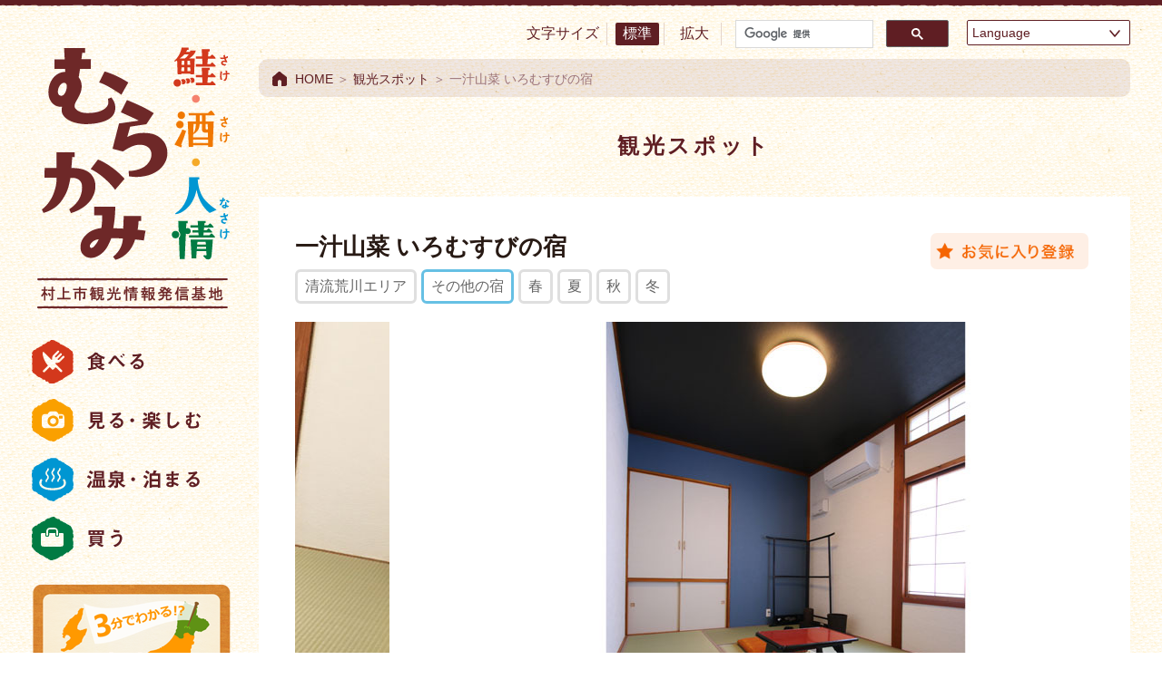

--- FILE ---
content_type: text/html; charset=UTF-8
request_url: https://www.sake3.com/spot/12523
body_size: 14117
content:
<!DOCTYPE html PUBLIC "-//W3C//DTD XHTML 1.0 Transitional//EN" "http://www.w3.org/TR/xhtml1/DTD/xhtml1-transitional.dtd">
<html xmlns="http://www.w3.org/1999/xhtml" xml:lang="ja" lang="ja">
<head>
<!-- Google Tag Manager -->
<script>(function(w,d,s,l,i){w[l]=w[l]||[];w[l].push({'gtm.start':
new Date().getTime(),event:'gtm.js'});var f=d.getElementsByTagName(s)[0],
j=d.createElement(s),dl=l!='dataLayer'?'&l='+l:'';j.async=true;j.src=
'https://www.googletagmanager.com/gtm.js?id='+i+dl;f.parentNode.insertBefore(j,f);
})(window,document,'script','dataLayer','GTM-KMCFSB7');</script>
<!-- End Google Tag Manager -->
<meta http-equiv="Content-Type" content="text/html; charset=utf-8" />
<meta http-equiv="Content-Style-Type" content="text/css" />
<meta http-equiv="Content-Script-Type" content="text/javascript" />
<meta name="keywords" content="鮭,酒,人情,むらかみ,日本海,瀬波温泉,祭,村上市観光協会,新潟県" />
<meta name="description" content="新潟県村上市公式観光情報サイト。泊まる・食べる・見る・買う・体験するなどの定番情報のほか、四季折々の季節情報・地元ならではの旬のお知らせ満載です。" />
<meta http-equiv="X-UA-Compatible" content="IE=edge" />
<meta name="viewport" content="width=device-width, initial-scale=1.0" />

<link rel="shortcut icon" href="/favicon.ico" />
<link rel="stylesheet" type="text/css" media="all" href="/css/reset.css" />
<link rel="stylesheet" type="text/css" media="screen and (min-width:960px)" href="/css/default.css" />
<link rel="stylesheet" type="text/css" media="screen and (max-width:959px)" href="/css/default_sp.css" />
<link rel="stylesheet" type="text/css" media="screen and (min-width:1211px)" href="/css/layout_full.css" />
<link rel="stylesheet" type="text/css" media="screen and (max-width:1210px)" href="/css/layout_half.css" />
<link rel="stylesheet" type="text/css" media="print" href="/css/print.css" />

<script type="text/javascript" src="/js/jquery-1.11.0.min.js" charset="UTF-8"></script>
<script type="text/javascript" src="/js/common.js"></script>
<script type="text/javascript" src="/js/smoothScroll.js"></script>

<!--[if lt IE 9]>
<link rel="stylesheet" type="text/css" media="all" href="/css/reset.css" />
<link rel="stylesheet" type="text/css" media="all" href="/css/default.css" />
<link rel="stylesheet" type="text/css" media="all" href="/css/layout_full.css" />
<link rel="stylesheet" type="text/css" media="all" href="/css/style_modelcourse.css" />
<script type="text/javascript" src="/js/jquery-1.11.0.min.js"></script>
<script type="text/javascript" src="/js/common.js"></script>
<script type="text/javascript" src="/js/flexibility.js"></script>
<![endif]-->
<!-- ▼タイトル・キーワード・説明文▼ -->
<title>一汁山菜 いろむすびの宿｜村上市観光協会 -鮭・酒・人情 むらかみ-</title>
<meta name="keywords" content="" />
<meta name="description" content="" />
<!-- ▲タイトル・キーワード・説明文▲ -->


<meta property="og:title" content="一汁山菜 いろむすびの宿" />
<meta property="og:type" content="article" />
<meta property="og:url" content="https://www.sake3.com/spot/12523" />
<meta property="og:image" content="" />
<meta property="og:site_name" content="村上市観光協会HP" />
<meta property="og:description" content="" />

<script type="text/javascript" src="/js/jquery.sliderPro.min.js"></script>
<link rel="stylesheet" type="text/css" href="/css/slider-pro.css" />

<!-- メインカテゴリ専用CSS -->
<link rel="stylesheet" type="text/css" media="screen and (min-width:960px)" href="/css/style_spot.css" />
<link rel="stylesheet" type="text/css" media="screen and (max-width:959px), print" href="/css/style_spot_sp.css" />

<script type="text/javascript" src="/js/single_map.js"></script>
<script src="/js/localstorage.js"></script>

<script type="text/javascript" src="//maps.google.com/maps/api/js?key=AIzaSyAsq9d9rRoxwrY7V3PgeX-ShIAqhC5cfdY"></script>

<script type="text/javascript">

$( document ).ready(function( $ ) {
  $('.slider').sliderPro({
	width:880,//横幅
	height:495,
//	centerImage:false,
	thumbnailPointer: true,//アクティブなサムネイルにマークを付ける
			buttons: false,//ナビゲーションボタン
			shuffle: false,//スライドのシャッフル
			thumbnailWidth: 176,//サムネイルの横幅
			thumbnailHeight:117,//サムネイルの縦幅
			slideDistance:0,//スライド同士の距離
			breakpoints: {
				480: {//表示方法を変えるサイズ
					thumbnailWidth: 110,
					thumbnailHeight: 80
				}
			}
	
  });
});

</script>

<!-- ▼slick.js▼ -->
<link rel="stylesheet" href="/css/slick.css">
<link rel="stylesheet" href="/css/slick-theme.css">
<script src="/js/slick.min.js"></script>
<script type="text/javascript">
$( document ).ready(function( $ ) {
	$('.event').slick({
		autoplay:false,
		speed: 700,
		autoplaySpeed:3000,
		slidesToShow: 3,
		slidesToScroll: 1,
		arrows:true,
		dots:false,
		draggabletrue:true,
		infinite:true,
		pauseOnHover:true,
		responsive: [
			{
			breakpoint: 600,
			settings: {
				slidesToShow: 1
				}
			}
		]
	});
}); 
</script>
<!-- ▲slick.js▲ -->

<script>
$(function(){
    var $setText = $('.spot-text');
    var cutFigure = '45'; // 表示する文字数の設定
    var afterText = ' …'; // 省略した末尾に追加するテキスト

    $setText.each(function(){
        var textLength = $(this).text().length;
        var textTrim = $(this).text().substr(0,(cutFigure))

        if(cutFigure < textLength) {
            $(this).html(textTrim + afterText).css({visibility:'visible'});
        } else if(cutFigure >= textLength) {
            $(this).css({visibility:'visible'});
        }
    });
    
});

</script>

<link rel='dns-prefetch' href='//s.w.org' />
		<script type="text/javascript">
			window._wpemojiSettings = {"baseUrl":"https:\/\/s.w.org\/images\/core\/emoji\/2\/72x72\/","ext":".png","svgUrl":"https:\/\/s.w.org\/images\/core\/emoji\/2\/svg\/","svgExt":".svg","source":{"concatemoji":"https:\/\/www.sake3.com\/wp-includes\/js\/wp-emoji-release.min.js?ver=4.6.1"}};
			!function(a,b,c){function d(a){var c,d,e,f,g,h=b.createElement("canvas"),i=h.getContext&&h.getContext("2d"),j=String.fromCharCode;if(!i||!i.fillText)return!1;switch(i.textBaseline="top",i.font="600 32px Arial",a){case"flag":return i.fillText(j(55356,56806,55356,56826),0,0),!(h.toDataURL().length<3e3)&&(i.clearRect(0,0,h.width,h.height),i.fillText(j(55356,57331,65039,8205,55356,57096),0,0),c=h.toDataURL(),i.clearRect(0,0,h.width,h.height),i.fillText(j(55356,57331,55356,57096),0,0),d=h.toDataURL(),c!==d);case"diversity":return i.fillText(j(55356,57221),0,0),e=i.getImageData(16,16,1,1).data,f=e[0]+","+e[1]+","+e[2]+","+e[3],i.fillText(j(55356,57221,55356,57343),0,0),e=i.getImageData(16,16,1,1).data,g=e[0]+","+e[1]+","+e[2]+","+e[3],f!==g;case"simple":return i.fillText(j(55357,56835),0,0),0!==i.getImageData(16,16,1,1).data[0];case"unicode8":return i.fillText(j(55356,57135),0,0),0!==i.getImageData(16,16,1,1).data[0];case"unicode9":return i.fillText(j(55358,56631),0,0),0!==i.getImageData(16,16,1,1).data[0]}return!1}function e(a){var c=b.createElement("script");c.src=a,c.type="text/javascript",b.getElementsByTagName("head")[0].appendChild(c)}var f,g,h,i;for(i=Array("simple","flag","unicode8","diversity","unicode9"),c.supports={everything:!0,everythingExceptFlag:!0},h=0;h<i.length;h++)c.supports[i[h]]=d(i[h]),c.supports.everything=c.supports.everything&&c.supports[i[h]],"flag"!==i[h]&&(c.supports.everythingExceptFlag=c.supports.everythingExceptFlag&&c.supports[i[h]]);c.supports.everythingExceptFlag=c.supports.everythingExceptFlag&&!c.supports.flag,c.DOMReady=!1,c.readyCallback=function(){c.DOMReady=!0},c.supports.everything||(g=function(){c.readyCallback()},b.addEventListener?(b.addEventListener("DOMContentLoaded",g,!1),a.addEventListener("load",g,!1)):(a.attachEvent("onload",g),b.attachEvent("onreadystatechange",function(){"complete"===b.readyState&&c.readyCallback()})),f=c.source||{},f.concatemoji?e(f.concatemoji):f.wpemoji&&f.twemoji&&(e(f.twemoji),e(f.wpemoji)))}(window,document,window._wpemojiSettings);
		</script>
		<style type="text/css">
img.wp-smiley,
img.emoji {
	display: inline !important;
	border: none !important;
	box-shadow: none !important;
	height: 1em !important;
	width: 1em !important;
	margin: 0 .07em !important;
	vertical-align: -0.1em !important;
	background: none !important;
	padding: 0 !important;
}
</style>
<script type='text/javascript' src='https://www.sake3.com/wp-includes/js/jquery/jquery.js?ver=1.12.4'></script>
<script type='text/javascript' src='https://www.sake3.com/wp-includes/js/jquery/jquery-migrate.min.js?ver=1.4.1'></script>
<link rel='https://api.w.org/' href='https://www.sake3.com/wp-json/' />
<link rel="EditURI" type="application/rsd+xml" title="RSD" href="https://www.sake3.com/xmlrpc.php?rsd" />
<link rel="wlwmanifest" type="application/wlwmanifest+xml" href="https://www.sake3.com/wp-includes/wlwmanifest.xml" /> 
<meta name="generator" content="WordPress 4.6.1" />
<link rel="canonical" href="https://www.sake3.com/spot/12523" />
<link rel='shortlink' href='https://www.sake3.com/?p=12523' />
<link rel="alternate" type="application/json+oembed" href="https://www.sake3.com/wp-json/oembed/1.0/embed?url=https%3A%2F%2Fwww.sake3.com%2Fspot%2F12523" />
<link rel="alternate" type="text/xml+oembed" href="https://www.sake3.com/wp-json/oembed/1.0/embed?url=https%3A%2F%2Fwww.sake3.com%2Fspot%2F12523&#038;format=xml" />
				<!-- WordPress Popular Posts v3.3.4 -->
				<script type="text/javascript">

					var sampling_active = 0;
					var sampling_rate   = 100;
					var do_request = false;

					if ( !sampling_active ) {
						do_request = true;
					} else {
						var num = Math.floor(Math.random() * sampling_rate) + 1;
						do_request = ( 1 === num );
					}

					if ( do_request ) {

						/* Create XMLHttpRequest object and set variables */
						var xhr = ( window.XMLHttpRequest )
						  ? new XMLHttpRequest()
						  : new ActiveXObject( "Microsoft.XMLHTTP" ),
						url = 'https://www.sake3.com/wp-admin/admin-ajax.php',
						params = 'action=update_views_ajax&token=b588cf41f4&wpp_id=12523';
						/* Set request method and target URL */
						xhr.open( "POST", url, true );
						/* Set request header */
						xhr.setRequestHeader( "Content-type", "application/x-www-form-urlencoded" );
						/* Hook into onreadystatechange */
						xhr.onreadystatechange = function() {
							if ( 4 === xhr.readyState && 200 === xhr.status ) {
								if ( window.console && window.console.log ) {
									window.console.log( xhr.responseText );
								}
							}
						};
						/* Send request */
						xhr.send( params );

					}

				</script>
				<!-- End WordPress Popular Posts v3.3.4 -->
				<!-- Global site tag (gtag.js) - Google Analytics -->
<script async src="https://www.googletagmanager.com/gtag/js?id=G-J17895YVGQ"></script>
<script>
  window.dataLayer = window.dataLayer || [];
  function gtag(){dataLayer.push(arguments);}
  gtag('js', new Date());

  gtag('config', 'G-J17895YVGQ');
  gtag('config', 'UA-92093007-1');
</script>
<!--
<script>
  (function(i,s,o,g,r,a,m){i['GoogleAnalyticsObject']=r;i[r]=i[r]||function(){
  (i[r].q=i[r].q||[]).push(arguments)},i[r].l=1*new Date();a=s.createElement(o),
  m=s.getElementsByTagName(o)[0];a.async=1;a.src=g;m.parentNode.insertBefore(a,m)
  })(window,document,'script','https://www.google-analytics.com/analytics.js','ga');

  ga('create', 'UA-92093007-1', 'auto');
  ga('send', 'pageview');

</script>
-->
</head>

<body id="top">

<!-- Google Tag Manager (noscript) -->
<noscript><iframe src="https://www.googletagmanager.com/ns.html?id=GTM-KMCFSB7"
height="0" width="0" style="display:none;visibility:hidden"></iframe></noscript>
<!-- End Google Tag Manager (noscript) -->

<!-- Google検索（色#5F1E23） -->
<script>
  (function() {
    var cx = '007999775952246449900:62dmtn04w2w';
    var gcse = document.createElement('script');
    gcse.type = 'text/javascript';
    gcse.async = true;
    gcse.src = 'https://cse.google.com/cse.js?cx=' + cx;
    var s = document.getElementsByTagName('script')[0];
    s.parentNode.insertBefore(gcse, s);
  })();
</script>
<!-- slide-menu START -->
<div id="slide-menuArea">
	<div id="slide-menu">
		<!-- <script type="text/javascript" src="/js/menu.js" charset="utf-8"></script> -->
		<div id="g-search_sp">
			<gcse:searchbox-only></gcse:searchbox-only>
		</div>
		<ul id="menu_main">
			<li class="gou"><a href="/gourmet/">食べる</a></li>
			<li class="exp"><a href="/enjoy/">見る・楽しむ</a></li>
			<li class="sta"><a href="/stay/">温泉・泊まる</a></li>
			<li class="spe"><a href="/speciality/">買う</a></li>
		</ul>
		<ul id="menu_bana-t">
			<li class="b01"><a href="/maruwakari/">まるわかり村上</a></li>
					</ul>
		<ul id="menu_sub">
			<li class="s01"><a href="/recommend/">おすすめ特集</a></li>
			<li class="s03"><a href="/event/">イベント情報</a></li>
			<li class="s02"><a href="/mytabi/">My旅コース</a></li>
			<li class="s04"><a href="/modelcourse/">モデルコース</a></li>
			<li class="s05"><a href="/area/">エリアMAP</a></li>
		</ul>
		<ul id="menu_sub-s">
			<li class="ss01"><a href="/useful/">お役立ち便利MAP</a></li>
			<li class="ss02"><a href="/access/">交通アクセス</a></li>
		</ul>
		<ul id="menu_sns">
			<li class="sns_fb"><a href="https://www.facebook.com/News.Murakami" target="_blank">Facebook</a></li>
			<li class="sns_yt"><a href="https://www.youtube.com/channel/UCn6GFlKouHFcVIVOwS2X8GA" target="_blank">YouTube</a></li>
			<li class="sns_tw"><a href="https://twitter.com/murakami_sake3" target="_blank">X</a></li>
			<li class="sns_ig"><a href="https://www.instagram.com/murakami.sake3/" target="_blank">Instagram</a></li>
		</ul>
		<ul id="menu_bana-b">
			<!--<li class="b03"><a href="/column2263/">ぐっじょぶ！サケリン</a></li>-->
			<!--<li class="b03"><a href="https://www.facebook.com/Sakerin.Murakami" target="_blank">ぐっじょぶ！サケリン</a></li>-->
			<li class="b04"><a href="/pamphlet/">観光情報パンフレット</a></li>
			<li class="b05"><a href="/gallery/">村上フォトギャラリー</a></li>
		</ul>
	</div>
</div>
<!-- slide-menu END -->
<div id="container">
<div id="header">
	<div id="header_inner" class="clearfix" >
		<!-- <script type="text/javascript" src="/js/header.js" charset="utf-8"></script> -->
		<h1><a href="/">村上市観光情報総合サイト　村上市観光協会 -鮭・酒・人情 むらかみ-</a></h1>
		<div class="cont">
			<div id="font-size">
				<ul>
					<li class="title">文字サイズ</li>
					<li><a href="#" class="active">標準</a></li>
					<li><a href="#">拡大</a></li>
				</ul>
			</div>
			<div id="g-search">
				<gcse:searchbox-only></gcse:searchbox-only>
			</div>
			<div id="language">
				<dl>
					<dt>Language</dt>
					<dd>
						<ul>
							<li><a style="display: block;" href="/en/index.html">English</a></li>
							<!--
							<li><a href="#">簡体字中文</a></li>
							<li><a href="#">繁体字中文</a></li>
							<li><a href="#">한국어</a></li>
							-->
						</ul>
					</dd>
				</dl>
			</div>
			<div id="s-menu">MENU</div>
		</div>
	</div>
</div>
<div id="wrapper" class="clearfix">
	<div id="side-menu">
		<!-- <script type="text/javascript" src="/js/menu.js" charset="utf-8"></script> -->
		<div id="g-search_sp">
			<gcse:searchbox-only></gcse:searchbox-only>
		</div>
		<ul id="menu_main">
			<li class="gou"><a href="/gourmet/">食べる</a></li>
			<li class="exp"><a href="/enjoy/">見る・楽しむ</a></li>
			<li class="sta"><a href="/stay/">温泉・泊まる</a></li>
			<li class="spe"><a href="/speciality/">買う</a></li>
		</ul>
		<ul id="menu_bana-t">
			<li class="b01"><a href="/maruwakari/">まるわかり村上</a></li>
					</ul>
		<ul id="menu_sub">
			<li class="s01"><a href="/recommend/">おすすめ特集</a></li>
			<li class="s03"><a href="/event/">イベント情報</a></li>
			<li class="s02"><a href="/mytabi/">My旅コース</a></li>
			<li class="s04"><a href="/modelcourse/">モデルコース</a></li>
			<li class="s05"><a href="/area/">エリアMAP</a></li>
		</ul>
		<ul id="menu_sub-s">
			<li class="ss01"><a href="/useful/">お役立ち便利MAP</a></li>
			<li class="ss02"><a href="/access/">交通アクセス</a></li>
		</ul>
		<ul id="menu_sns">
			<li class="sns_fb"><a href="https://www.facebook.com/News.Murakami" target="_blank">Facebook</a></li>
			<li class="sns_yt"><a href="https://www.youtube.com/channel/UCn6GFlKouHFcVIVOwS2X8GA" target="_blank">YouTube</a></li>
			<li class="sns_tw"><a href="https://twitter.com/murakami_sake3" target="_blank">X</a></li>
			<li class="sns_ig"><a href="https://www.instagram.com/murakami.sake3/" target="_blank">Instagram</a></li>
		</ul>
		<ul id="menu_bana-b">
			<!--<li class="b03"><a href="/column2263/">ぐっじょぶ！サケリン</a></li>-->
			<!--<li class="b03"><a href="https://www.facebook.com/Sakerin.Murakami" target="_blank">ぐっじょぶ！サケリン</a></li>-->
			<li class="b04"><a href="/pamphlet/">観光情報パンフレット</a></li>
			<li class="b05"><a href="/gallery/">村上フォトギャラリー</a></li>
		</ul>
			</div>
	
		 
<div id="maincontents" class="clearfix">

	<div id="topicpass">
		<a href="/" class="home">HOME</a> ＞ 
		<a href="https://www.sake3.com/spot/">観光スポット</a> ＞ 
		  一汁山菜 いろむすびの宿	</div>
	
		
	<div id="contents" class="spot">
		<div id="title">
			<h2>観光スポット</h2>
		</div>
		<div id="contents_inner" style="overflow: inherit;"> 

			<!-- 検索スポット -->
			<div id="search_spot">
				<div class="spot_title clearfix">
					<div class="spot_name">
						<h3>一汁山菜 いろむすびの宿</h3>
													<div class="sp_category">
																	<div class="cate_name ">清流荒川エリア</div>
																	<div class="cate_name category-stay-blue">その他の宿</div>
																	<div class="cate_name ">春</div>
																	<div class="cate_name ">夏</div>
																	<div class="cate_name ">秋</div>
																	<div class="cate_name ">冬</div>
															</div>
											</div>
					<div class="btn_area">
						<a href="javascript:void(0);" class="favorite-button-small" name="12523" onclick="changeFavorite(this, 'st_spot');"></a>
					</div>
				</div>

				<!-- ▼スライダー▼ -->
									<div class="slider slider-pro">
						<div class="sp-slides"><!-- 表示エリア -->
															<div class="sp-slide"><img src="https://www.sake3.com/wp-content/uploads/2019/09/231dc3bac40d3b65989d6d2abe91cf08.jpg" class="sp-image" />
																	</div>
															<div class="sp-slide"><img src="https://www.sake3.com/wp-content/uploads/2019/09/33ad539fe313bb9a91669767f74f4552.jpg" class="sp-image" />
																		<p class="sp-layer sp-white sp-padding" data-position="bottomLeft" data-show-transition="up" data-hide-transition="down">お部屋「畑」</p>
																	</div>
															<div class="sp-slide"><img src="https://www.sake3.com/wp-content/uploads/2019/09/647e215a1ea7f24fc0cf5189c4036998.jpg" class="sp-image" />
																		<p class="sp-layer sp-white sp-padding" data-position="bottomLeft" data-show-transition="up" data-hide-transition="down">お部屋「海」</p>
																	</div>
															<div class="sp-slide"><img src="https://www.sake3.com/wp-content/uploads/2019/09/c0fbb20b9fb26db669c4d5fc6ef41407.jpg" class="sp-image" />
																		<p class="sp-layer sp-white sp-padding" data-position="bottomLeft" data-show-transition="up" data-hide-transition="down">地元の食材を用いた、かかさ（お母ちゃん）の手料理</p>
																	</div>
															<div class="sp-slide"><img src="https://www.sake3.com/wp-content/uploads/2019/09/5fca50a101d80ee82423aec3f9e0f478.jpg" class="sp-image" />
																		<p class="sp-layer sp-white sp-padding" data-position="bottomLeft" data-show-transition="up" data-hide-transition="down">地元で採れた山菜</p>
																	</div>
															<div class="sp-slide"><img src="https://www.sake3.com/wp-content/uploads/2019/09/682788188da464ff68240e6ac20094a5-1.jpg" class="sp-image" />
																		<p class="sp-layer sp-white sp-padding" data-position="bottomLeft" data-show-transition="up" data-hide-transition="down">土鍋で炊いた村上産コシヒカリ</p>
																	</div>
															<div class="sp-slide"><img src="https://www.sake3.com/wp-content/uploads/2019/09/e2f0cd8030ad12613d8fa76c227fb587.jpg" class="sp-image" />
																		<p class="sp-layer sp-white sp-padding" data-position="bottomLeft" data-show-transition="up" data-hide-transition="down">お風呂では地元の草花や果物の香りをお楽しみください</p>
																	</div>
															<div class="sp-slide"><img src="https://www.sake3.com/wp-content/uploads/2019/09/3b55a10c449b094658e4bfe4dfbbf7aa.jpg" class="sp-image" />
																		<p class="sp-layer sp-white sp-padding" data-position="bottomLeft" data-show-transition="up" data-hide-transition="down">山菜採り体験もお楽しみいただけます</p>
																	</div>
															<div class="sp-slide"><img src="https://www.sake3.com/wp-content/uploads/2019/09/e145a99626f30d41e5bd8752247f3e00.jpg" class="sp-image" />
																	</div>
													</div>
						<div class="sp-thumbnails"><!-- サムネイル -->
															<img src="https://www.sake3.com/wp-content/uploads/2019/09/231dc3bac40d3b65989d6d2abe91cf08.jpg" class="sp-thumbnail" />
															<img src="https://www.sake3.com/wp-content/uploads/2019/09/33ad539fe313bb9a91669767f74f4552.jpg" class="sp-thumbnail" />
															<img src="https://www.sake3.com/wp-content/uploads/2019/09/647e215a1ea7f24fc0cf5189c4036998.jpg" class="sp-thumbnail" />
															<img src="https://www.sake3.com/wp-content/uploads/2019/09/c0fbb20b9fb26db669c4d5fc6ef41407.jpg" class="sp-thumbnail" />
															<img src="https://www.sake3.com/wp-content/uploads/2019/09/5fca50a101d80ee82423aec3f9e0f478.jpg" class="sp-thumbnail" />
															<img src="https://www.sake3.com/wp-content/uploads/2019/09/682788188da464ff68240e6ac20094a5-1.jpg" class="sp-thumbnail" />
															<img src="https://www.sake3.com/wp-content/uploads/2019/09/e2f0cd8030ad12613d8fa76c227fb587.jpg" class="sp-thumbnail" />
															<img src="https://www.sake3.com/wp-content/uploads/2019/09/3b55a10c449b094658e4bfe4dfbbf7aa.jpg" class="sp-thumbnail" />
															<img src="https://www.sake3.com/wp-content/uploads/2019/09/e145a99626f30d41e5bd8752247f3e00.jpg" class="sp-thumbnail" />
													</div>
					</div>
								<!-- ▲スライダー▲ -->

				<div class="spot_catch">
					<h4>おらげ遊びにこいっちゃ</h4>
					<div class="cat_text">いろむすびの宿がむすぶもの ―――<br />
懐かしい田舎の家に帰り、かかさ（お母ちゃん）が温かく出迎える。<br />
昔の家でくつろぎ、おいしい土地のものを食べ、楽しく語り合い、夜がふけていく。<br />
目の前の山で山菜を採り、田畑に触れる。お昼は地元の食材で作ったにぎり飯や総菜を食べる。<br />
<br />
新潟村上の佐々木集落にて、昭和40年築の旧磯部邸に息吹を吹きかけ、地元の方々と手をむすび、いろむすびの宿が完成いたしました。【いろどり豊かな地域の宝物をむすび合わせたい】、そのような想いで、私たちは「いろむすびの宿」を開業いたしました。<br />
<br />
この地でむすびたいと感じておりますのは、ごくありふれた日常の中に眠っている有形・無形の【地域の宝物】、心温まる地域の人々の【心】、そして【暮らし】そのもののあり方です。新潟村上の農村集落にて、かかさ（お母ちゃん）と一緒に、忘れかけていた大切なものを見つけてみませんか。<br />
</div>
				</div>
			
				<div class="spot_detail">
					<table class="table_style" border="0" cellspacing="0" cellpadding="0">
													<tr>
								<th class="w200">おすすめ！</th>
								<td>●地元のワラビ山での【山菜採り体験】<br />
●地元のかかさ（お母ちゃん）の手仕事【一汁山菜の膳】<br />
●地元で栽培したラベンダーやハーブを使った【草花の湯】<br />
</td>
							</tr>
												
													<tr>
								<th class="w200">住所</th>
								<td>村上市佐々木808-23</td>
							</tr>
												
													<tr>
								<th class="w200">電話番号</th>
								<!--
								<td>0254-62-7147</td>
								-->
								<td>
																			<a class="pc_none" href="tel:0254627147">
											0254-62-7147										</a>
										<span class="sp_none">0254-62-7147</span>
																	</td>
							</tr>
												
												
													<tr>
								<th class="w200">メールアドレス</th>
								<td>info@iromusubi.biz</td>
							</tr>
												
													<tr>
								<th class="w200">URL</th>
								<!--<td>https://guesthouse.iromusubi.biz</td>-->
								<td><a href="https://guesthouse.iromusubi.biz" target="_blank">https://guesthouse.iromusubi.biz</a></td>
							</tr>
												
												
													<tr>
								<th class="w200">営業時間</th>
								<td>9：00～19：00</td>
							</tr>
												
													<tr>
								<th class="w200">アクセス（車）</th>
								<td>日本海東北自動車道「荒川胎内IC」から車で約10分</td>
							</tr>
												
													<tr>
								<th class="w200">アクセス（電車・バス）</th>
								<td>JR羽越線「坂町駅」からタクシーで約5分<br />
※坂町駅までの送迎も行っています<br />
</td>
							</tr>
												
													<tr>
								<th class="w200">駐車場（台数）</th>
								<td>7台</td>
							</tr>
												
												<tr>
							<th class="w200">料金</th>
							<td>お一人様 9,800円（平日料金・1泊2食・税別）～</td>
						</tr>
												
													<tr>
								<th class="w200">定員</th>
								<td>15名</td>
							</tr>
												
													<tr>
								<th class="w200">定休日</th>
								<td>水曜日</td>
							</tr>
												
													<tr>
								<th class="w200">予約</th>
								<td>要</td>
							</tr>
												
													<tr>
								<th class="w200">カード</th>
								<td>可 </td>
							</tr>
												
													<tr>
								<th class="w200">ペット可</th>
								<td>不可</td>
							</tr>
												
													<tr>
								<th class="w200">外国語対応</th>
								<td>英語</td>
							</tr>
												
												
					</table>
				</div>
				<!--
									<div id="g_map" class="g_map" style="height: 350px;"></div>
					<script>
					    drawMap('村上市佐々木808-23', '38.12467566698223', '139.46017825298395');
					</script>
								-->
									<div class="g_map"><iframe src="https://www.google.com/maps/embed?pb=!1m18!1m12!1m3!1d3138.6670407116253!2d139.45798961468395!3d38.12467989972485!2m3!1f0!2f0!3f0!3m2!1i1024!2i768!4f13.1!3m3!1m2!1s0x0%3A0x0!2zMzjCsDA3JzI4LjgiTiAxMznCsDI3JzM2LjYiRQ!5e0!3m2!1sja!2sjp!4v1566799455200!5m2!1sja!2sjp" width="600" height="450" frameborder="0" style="border:0;" allowfullscreen=""></iframe></div>
							</div>
			
							<!-- ルートチェック -->
	 			<div id="search_route">
	 				<a href="http://maps.google.com/maps?saddr=現在地&daddr=38.12467566698223,139.46017825298395" target="_blank"><img src="/img/spot/btn_route_check.png" alt="大きなマップで目的地までのルートチェック" class="sp_none" /><img src="/img/spot/btn_route_check_sp.png" class="pc_none" /></a>
				</div>
			
			<!-- My旅コース作成 -->
			<div id="search_mycourse">
				<div class="course_area">
					<div class="area_text">
						スポットを<span class="pc_none"><br />
						</span>お気に入りに登録して<span class="pc_none"><br />
						</span>オリジナルのMy旅コースを作ろう！
					</div>
					<div class="course_btn">
						<div class="btn_okiniiri">
							<a href="javascript:void(0);" class="favorite-button-orange" name="12523" onclick="changeFavorite(this, 'st_spot');"></a>
							<script>setFavoriteState('12523', 'st_spot');</script>
						</div>
						<div class="btn_mycourse">
							<a href="https://www.sake3.com/mytabi"><img src="/img/spot/btn_mycourse.png" alt="My旅コースの作成" /></a>
						</div>
					</div>
				</div>
			</div>

			<!-- ▼SNS▼ --> 
			<div class="share clearfix">
				<h4>このページを友達とシェアしよう！</h4>
				<span>
					<a href="http://www.facebook.com/share.php?u=https%3A%2F%2Fwww.sake3.com%2Fspot%2F12523" target="_blank" onclick="window.open(this.href, 'FBwindow', 'width=650, height=450, menubar=no, toolbar=no, scrollbars=yes'); return false;" ><img src="/img/icon-facebook.png" alt="icon"></a>
					<a href="http://twitter.com/share?url=https://www.sake3.com/spot/12523&text=一汁山菜 いろむすびの宿" target="_blank"><img src="/img/icon-twitter.png" alt="icon"></a>
					<a href="http://line.me/R/msg/text/?一汁山菜 いろむすびの宿%0D%0Ahttps://www.sake3.com/spot/12523" target="_blank"><img src="/img/icon-line.png" alt="icon"></a>
					<a href="mailto:?subject=&body=一汁山菜 いろむすびの宿%0D%0Ahttps://www.sake3.com/spot/12523" class="sp_none"><img src="/img/icon-mail.png" alt="icon"></a>
				</span>
			</div>
			<!-- ▲SNS▲ --> 
		
			<!-- ▼slick-js-関連スポット▼ -->
			
	<div class="slick-content slick-content-spot">
		<h3 class="slick-content-header">関連スポット</h3>
		<div class="event">
	
			
			<div class="post">
				<a href="https://www.sake3.com/spot/953">
					<div class="slick-img" style="background-image: url(https://www.sake3.com/wp-content/uploads/2017/02/PICT8707_880-300x169.jpg);"></div>
					<h4 class="spot-name">荒川</h4>
					<p class="spot-text">荒川（あらかわ）は、山形県・新潟県・福島県を流れる一級水系・荒川水系の本川です。
国土交通省の一級河川水質調査結果で三年連続（2003～2005年）日本一になりました。

★アユが釣れる時期は7月中旬～9月中旬と10月中旬～下旬です
★サケが釣れる時期は11月中旬～12月下旬です</p>
				</a>
			</div>

			
			<div class="post">
				<a href="https://www.sake3.com/spot/42">
					<div class="slick-img" style="background-image: url(https://www.sake3.com/wp-content/uploads/2019/06/f1548ea5c53206d567fb26ca63ba1587-300x169.jpg);"></div>
					<h4 class="spot-name">大洋酒造 和水蔵［なごみぐら］</h4>
					<p class="spot-text">和水蔵は「大洋盛」［たいようざかり］を製造販売してる大洋酒造の展示場です。昔の酒造りの様子が分かる展示やお酒の試飲（有料）、ここでしか買えないお酒のお買い物などをお楽しみいただけます。

≫内容
・展示コーナー…大洋酒造の酒造りの様子が分かります
・試飲・販売コーナー…ここでしか味わえない原酒も試飲できます
・仕込み水飲み場…地下20メートルから汲み上げています
・旧仕込蔵見学（要予約）※お電話またはメールにてご予約ください
</p>
				</a>
			</div>

			
			<div class="post">
				<a href="https://www.sake3.com/spot/257">
					<div class="slick-img" style="background-image: url(https://www.sake3.com/wp-content/uploads/2017/03/1b4a9ee585f0feacf348c3aa3a04c05e-300x169.jpg);"></div>
					<h4 class="spot-name">山のおいしさ学校 食堂IRORI［いろり］</h4>
					<p class="spot-text">旧高根小中学校（平成12年閉校）の校舎を改装し、往時の懐かしい雰囲気がそのまま残る教室で、村上・高根集落の郷土の食が味わえます。手打ちそばに郷土料理の大海［だいかい］等がセットになった「そば定食」をはじめ、揚げたての「天ぷら盛合わせ」や「山ぶどうゼリー」もオススメです。

▶石焼ピザ作り体験（要予約）もやっています！ 
・受入期間は例年4月中旬～11月中旬です。
・具材（トッピング）はご持参ください。
・体験希望日の1週間前までに予約をお願いします。
詳細はお問い合わせください。
</p>
				</a>
			</div>

			
			<div class="post">
				<a href="https://www.sake3.com/spot/1000">
					<div class="slick-img" style="background-image: url(https://www.sake3.com/wp-content/uploads/2017/02/虚空蔵グリーンパーク3_880-300x169.jpg);"></div>
					<h4 class="spot-name">虚空蔵グリーンパーク</h4>
					<p class="spot-text">【林道柏尾猿沢線 通行止めのお知らせ】
「虚空蔵グリーンパーク」へ通じる林道柏尾猿沢線の柏尾側にて土砂崩れが確認されたため、当面の間、通行止めといたします。詳しくは村上市役所 朝日支所 産業建設課（TEL 0254-72-6884）へお問い合わせください。

-----------------------------------------------------------------------------------------------------------------------------

野鳥の森、散策、展望の森、やすらぎの森、大杉の森、さくら並木、花木の森、砦の森、虚空の森など、見る・歩く・楽しむ・学ぶといったエリアがそろっています。</p>
				</a>
			</div>

			
			<div class="post">
				<a href="https://www.sake3.com/spot/816">
					<div class="slick-img" style="background-image: url(https://www.sake3.com/wp-content/uploads/2019/10/8dee94f2c8c8d834f8becf88086c08f1-300x169.jpg);"></div>
					<h4 class="spot-name">北限の茶染体験</h4>
					<p class="spot-text">村上の特産「村上茶」を使った、自分だけのハンカチ・型染フレームを作ろう！
※体験は通年で受け付けています

▶ハンカチ
料金≫1枚2,500円（税込）
所要時間≫1時間30分程度
予約≫体験希望日の1週間前までに要予約
備考≫ハンカチ3枚以上から体験を受け付けます

▶型染フレーム
料金≫1枚2,000円（税込）
所要時間≫1時間程度
予約≫体験希望日の1週間前までに要予約
備考≫型染フレームは1枚から体験可能です

</p>
				</a>
			</div>

			
			<div class="post">
				<a href="https://www.sake3.com/spot/1445">
					<div class="slick-img" style="background-image: url(https://www.sake3.com/wp-content/uploads/2025/03/5aea758d3ecc776bd79b14934e72d418-300x169.jpg);"></div>
					<h4 class="spot-name">朝日シルクフラワー製作工房</h4>
					<p class="spot-text">村上市朝日産の繭［まゆ］を使った手作りのシルクフラワー。工房内で繭花の製作工程がご覧になれます。気軽にチャレンジできるキットもあります。
※座繰り機による糸取体験や糸紡ぎもできます（要予約・体験料要相談）
※6月には蚕［かいこ］の観察ができます
※団体様のご予約承っております</p>
				</a>
			</div>

			
			<div class="post">
				<a href="https://www.sake3.com/spot/20623">
					<div class="slick-img" style="background-image: url(https://www.sake3.com/wp-content/uploads/2025/09/b40bb4f0d9df8f5109b21b52cb572bc1-300x169.jpg);"></div>
					<h4 class="spot-name">海府ふれあい広場［かいふ-ふれあい-ひろば］</h4>
					<p class="spot-text">国道345号（日本海パークライン）沿いにある、旧野潟小学校跡地を利用した海遊びスポットで、遊具や広場もあります。直売所「さざなみ」では、地元の海産物・農産物なども販売しています。

≫直売所「さざなみ」
営業期間：例年4～11月
営業曜日：土・日曜日（祝日は不定期）
営業時間：8:00～14:00</p>
				</a>
			</div>

			
			<div class="post">
				<a href="https://www.sake3.com/spot/1320">
					<div class="slick-img" style="background-image: url(https://www.sake3.com/wp-content/uploads/2017/02/DSC04500_880-300x169.jpg);"></div>
					<h4 class="spot-name">扇屋旅館</h4>
					<p class="spot-text">観光・ビジネスのお客様、お待ちしております。</p>
				</a>
			</div>

			
			<div class="post">
				<a href="https://www.sake3.com/spot/1330">
					<div class="slick-img" style="background-image: url(https://www.sake3.com/wp-content/uploads/2020/02/e5bf77267f9fa2312a274b30f8ad50e9-1-300x169.jpg);"></div>
					<h4 class="spot-name">タウンホテル村上</h4>
					<p class="spot-text">ご宿泊・会議・展示会・ご宴会など、タウンホテル村上は充実した時を演出します。また、館内の「和風レストラン 平内」では、各種定食から一品料理まで、季節に応じた幅広いメニューで皆さまのお出でをお待ちしております。</p>
				</a>
			</div>

			
			<div class="post">
				<a href="https://www.sake3.com/spot/169">
					<div class="slick-img" style="background-image: url(https://www.sake3.com/wp-content/uploads/2017/02/3310d66c4427f50c536b8528ed0c12f0-300x169.jpg);"></div>
					<h4 class="spot-name">縄文の里・朝日</h4>
					<p class="spot-text">【2025.12.19更新｜2025-26 年末年始の開館状況】
縄文の里・朝日は12/29（月）～1/5（月）を休館いたします。
※1/6（火）から通常開館します

-----------------------------------------------------------------------------------------------------------------------------

奥三面ダム建設によって水没した、山間奥地・三面集落で使われていた民俗資料や考古資料（旧石器時代～縄文時代）を展示。まが玉・石器・土器づくりや火おこしの体験ができます。併設の食堂「食事処 やまびこ」（例年4月下旬～11月中旬オープン）では、地元農産物を使った料理と手打ちそばが人気です。</p>
				</a>
			</div>

						
		</div>
	</div>

			<!-- ▲slick-js-関連スポット▲ --> 

			<!-- ▼slick-js-関連観光コース▼ -->
			
	<div class="slick-content slick-content-spot">
		<h3 class="slick-content-header">関連観光コース</h3>
		<div class="event">
							<div class="post">
					<a href="https://www.sake3.com/modelcourse/15154">
						<div class="slick-img" style="background-image: url(https://www.sake3.com/wp-content/uploads/2020/09/8a46a7cb6e00858a7cf6f249b174c4db-300x224.jpg);"></div>
						<h4 class="spot-name spot-name-last">瀬波を満喫♨温泉街さんぽ</h4>
					</a>
				</div>
							<div class="post">
					<a href="https://www.sake3.com/modelcourse/12389">
						<div class="slick-img" style="background-image: url(https://www.sake3.com/wp-content/uploads/2019/07/a83b01e3685891c33b924c5cc9e10114-300x224.jpg);"></div>
						<h4 class="spot-name spot-name-last">雨でも楽しい！ 瀬波温泉の過ごし方</h4>
					</a>
				</div>
							<div class="post">
					<a href="https://www.sake3.com/modelcourse/799">
						<div class="slick-img" style="background-image: url(https://www.sake3.com/wp-content/uploads/2017/04/miomotegawa_IMG_2452-300x224.jpg);"></div>
						<h4 class="spot-name spot-name-last">鮭の旅 三面川をさかのぼる</h4>
					</a>
				</div>
							<div class="post">
					<a href="https://www.sake3.com/modelcourse/7361">
						<div class="slick-img" style="background-image: url(https://www.sake3.com/wp-content/uploads/2017/12/fc25f09410a53659d7d82f99929b3ab4-300x224.jpg);"></div>
						<h4 class="spot-name spot-name-last">村上♥デート</h4>
					</a>
				</div>
					</div>
	</div>
			<!-- ▲slick-js-関連観光コース▲ --> 

			<!-- ▼slick-js-関連記事▼ -->
			
<div class="slick-content slick-content-spot ">
	<h3 class="slick-content-header">関連記事</h3>
	<div class="event"> 
		
				
			<div class="post">
				<a href="https://www.sake3.com/murakamiyage/1403">
					<div class="slick-img" style="background-image: url(https://www.sake3.com/murakamiyage/wp-content/uploads/sites/19/2025/10/1ef3ddeff6b0d1d2f8bdb1fb58087827.jpg);"></div>
					<h4 class="author-title">【GOOD! Museum goods】「縄文の里・朝日」編</h4>
					<div class="author-2col clearfix">
						<div class="author-left">
							<!--
							<p class="author">書いた人：<span>すがいなお</span></p>
							-->
							<p class="author"><span>むらかみやげ</span></p>
							<p class="date">2025/11/25</p>
						</div>
						<div class="author-right" style="background-image:url(https://www.sake3.com/wp-content/uploads/2021/10/avatar_user_21_1633997279.jpg);"> </div>
					</div>
				</a>
			</div>
		
				
			<div class="post">
				<a href="https://www.sake3.com/shiki/105">
					<div class="slick-img" style="background-image: url(https://www.sake3.com/shiki/wp-content/uploads/sites/110/2019/11/794e634ff793f6b2c51191b829df8c7d.jpg);"></div>
					<h4 class="author-title">冬の愉しみ 2025</h4>
					<div class="author-2col clearfix">
						<div class="author-left">
							<!--
							<p class="author">書いた人：<span>鮭・酒・人情（なさけ） むらかみ</span></p>
							-->
							<p class="author"><span>村上 四季の愉しみ</span></p>
							<p class="date">2025/11/20</p>
						</div>
						<div class="author-right" style="background-image:url(https://www.sake3.com/wp-content/uploads/2016/12/avatar_user_19_1482821288.png);"> </div>
					</div>
				</a>
			</div>
		
				
			<div class="post">
				<a href="https://www.sake3.com/shiki/96">
					<div class="slick-img" style="background-image: url(https://www.sake3.com/shiki/wp-content/uploads/sites/110/2017/03/6b937b1febeb5636e1c626dc85ceb68b.jpg);"></div>
					<h4 class="author-title">秋の愉しみ 2025</h4>
					<div class="author-2col clearfix">
						<div class="author-left">
							<!--
							<p class="author">書いた人：<span>鮭・酒・人情（なさけ） むらかみ</span></p>
							-->
							<p class="author"><span>村上 四季の愉しみ</span></p>
							<p class="date">2025/09/20</p>
						</div>
						<div class="author-right" style="background-image:url(https://www.sake3.com/wp-content/uploads/2016/12/avatar_user_19_1482821288.png);"> </div>
					</div>
				</a>
			</div>
		
				
			<div class="post">
				<a href="https://www.sake3.com/shiki/296">
					<div class="slick-img" style="background-image: url(https://www.sake3.com/shiki/wp-content/uploads/sites/110/2017/08/4c353fa1db3a9be59b91f286e23f437c.jpg);"></div>
					<h4 class="author-title">夏の愉しみ 2025</h4>
					<div class="author-2col clearfix">
						<div class="author-left">
							<!--
							<p class="author">書いた人：<span>鮭・酒・人情（なさけ） むらかみ</span></p>
							-->
							<p class="author"><span>村上 四季の愉しみ</span></p>
							<p class="date">2025/06/20</p>
						</div>
						<div class="author-right" style="background-image:url(https://www.sake3.com/wp-content/uploads/2016/12/avatar_user_19_1482821288.png);"> </div>
					</div>
				</a>
			</div>
		
				
			<div class="post">
				<a href="https://www.sake3.com/shun/950">
					<div class="slick-img" style="background-image: url(https://www.sake3.com/shun/wp-content/uploads/sites/15/2025/04/91a1e9404b1be18664b84dc761e2281d.jpg);"></div>
					<h4 class="author-title">六斎市 ―清明の頃―</h4>
					<div class="author-2col clearfix">
						<div class="author-left">
							<!--
							<p class="author">書いた人：<span>すがいなお</span></p>
							-->
							<p class="author"><span>旬、とれたて！</span></p>
							<p class="date">2025/04/10</p>
						</div>
						<div class="author-right" style="background-image:url(https://www.sake3.com/wp-content/uploads/2021/10/avatar_user_21_1633997279.jpg);"> </div>
					</div>
				</a>
			</div>
		
				
			<div class="post">
				<a href="https://www.sake3.com/shiki/107">
					<div class="slick-img" style="background-image: url(https://www.sake3.com/shiki/wp-content/uploads/sites/110/2017/03/547267726151dda48619d1f619079c07.jpg);"></div>
					<h4 class="author-title">春の愉しみ 2025</h4>
					<div class="author-2col clearfix">
						<div class="author-left">
							<!--
							<p class="author">書いた人：<span>鮭・酒・人情（なさけ） むらかみ</span></p>
							-->
							<p class="author"><span>村上 四季の愉しみ</span></p>
							<p class="date">2025/02/20</p>
						</div>
						<div class="author-right" style="background-image:url(https://www.sake3.com/wp-content/uploads/2016/12/avatar_user_19_1482821288.png);"> </div>
					</div>
				</a>
			</div>
		
				
			<div class="post">
				<a href="https://www.sake3.com/ningyousama/214">
					<div class="slick-img" style="background-image: url(https://www.sake3.com/ningyousama/wp-content/uploads/sites/96/2021/03/45ac9cef4316ab632da803b7c65.jpg);"></div>
					<h4 class="author-title">町屋の人形さま フォトギャラリー</h4>
					<div class="author-2col clearfix">
						<div class="author-left">
							<!--
							<p class="author">書いた人：<span>鮭・酒・人情（なさけ） むらかみ</span></p>
							-->
							<p class="author"><span>城下町村上 町屋の人形さま巡り</span></p>
							<p class="date">2025/01/01</p>
						</div>
						<div class="author-right" style="background-image:url(https://www.sake3.com/wp-content/uploads/2016/12/avatar_user_19_1482821288.png);"> </div>
					</div>
				</a>
			</div>
		
				
			<div class="post">
				<a href="https://www.sake3.com/murakamichelin/3582">
					<div class="slick-img" style="background-image: url(https://www.sake3.com/murakamichelin/wp-content/uploads/sites/18/2024/04/d8ba131f554dd4b4beb2b114dc960c09.jpg);"></div>
					<h4 class="author-title">一人みシュラン「凪のてらす 仲」で味わう、極上の家庭料理</h4>
					<div class="author-2col clearfix">
						<div class="author-left">
							<!--
							<p class="author">書いた人：<span>すがいなお</span></p>
							-->
							<p class="author"><span>むらかみシュラン</span></p>
							<p class="date">2024/05/20</p>
						</div>
						<div class="author-right" style="background-image:url(https://www.sake3.com/wp-content/uploads/2021/10/avatar_user_21_1633997279.jpg);"> </div>
					</div>
				</a>
			</div>
		
				
			<div class="post">
				<a href="https://www.sake3.com/activity/560">
					<div class="slick-img" style="background-image: url(https://www.sake3.com/activity/wp-content/uploads/sites/121/2024/02/image3.jpg);"></div>
					<h4 class="author-title">［茶舗でいただく村上茶］味わう＋体験する＝お茶の魅力を再発見!!</h4>
					<div class="author-2col clearfix">
						<div class="author-left">
							<!--
							<p class="author">書いた人：<span>すがいなお</span></p>
							-->
							<p class="author"><span>MURAKAMI@ctivity</span></p>
							<p class="date">2024/03/20</p>
						</div>
						<div class="author-right" style="background-image:url(https://www.sake3.com/wp-content/uploads/2021/10/avatar_user_21_1633997279.jpg);"> </div>
					</div>
				</a>
			</div>
		
				
			<div class="post">
				<a href="https://www.sake3.com/activity/434">
					<div class="slick-img" style="background-image: url(https://www.sake3.com/activity/wp-content/uploads/sites/121/2023/09/63c0e02175d24fa4f996ee1e64d6354c.jpg);"></div>
					<h4 class="author-title">［JR村上駅から歩こう］歩いて巡る、村上市街地☆大満喫コース</h4>
					<div class="author-2col clearfix">
						<div class="author-left">
							<!--
							<p class="author">書いた人：<span>べべ</span></p>
							-->
							<p class="author"><span>MURAKAMI@ctivity</span></p>
							<p class="date">2023/10/05</p>
						</div>
						<div class="author-right" style="background-image:url(https://www.sake3.com/wp-content/uploads/2021/03/avatar_user_86_1617156563.jpg);"> </div>
					</div>
				</a>
			</div>
		
		
	</div>
</div>


			<!-- ▲slick-js-関連記事▲ -->
			
			<div class="afb_container feedback feedback-maruwakari" id="afb_comment_container_12523">
				<span class="message"><p>この情報は役に立ちましたか？</p></span>
				<a class="good" href="https://www.sake3.com/wp-admin/admin-ajax.php">役に立った</a>
				<a class="bad" href="https://www.sake3.com/wp-admin/admin-ajax.php">役に立たなかった</a>
				<input type="hidden" name="post_type" value="post" />
				<input type="hidden" value="12523" name="object_id">
			</div>
			
		</div>
	</div>
</div>

</div><!-- /wrapper -->


<div id="footer"><a name="page-top_sp" id="page-top_sp" href="#top">先頭に戻る</a><script type="text/javascript" src="/js/footer.js" charset="utf-8"></script></div>
</div><!-- /container -->
<a name="page-top" id="page-top" class="noSmooth" href="#top">先頭に戻る</a>
<script type="text/javascript" src="/js/jquery.cookie.js"></script>
<script type='text/javascript' src='https://www.sake3.com/wp-content/plugins/anyway-feedback/assets/vendor/jquery.cookie/src/jquery.cookie.js?ver=1.4.1'></script>
<script type='text/javascript'>
/* <![CDATA[ */
var AFBP = {"ga":"0","already":"\u3053\u306e\u30a2\u30f3\u30b1\u30fc\u30c8\u306b\u306f\u65e2\u306b\u56de\u7b54\u6e08\u307f\u3067\u3059\u3002"};
/* ]]> */
</script>
<script type='text/javascript' src='https://www.sake3.com/wp-content/plugins/anyway-feedback/assets/js/anyway-feedback-handler.min.js?ver=0.8'></script>
<script type='text/javascript' src='https://www.sake3.com/wp-includes/js/wp-embed.min.js?ver=4.6.1'></script>

</body>
</html>


--- FILE ---
content_type: text/html; charset=UTF-8
request_url: https://www.sake3.com/wp-admin/admin-ajax.php
body_size: 60
content:
WPP: OK. Execution time: 0.00954 seconds

--- FILE ---
content_type: text/css
request_url: https://www.sake3.com/css/default.css
body_size: 3537
content:
@charset "utf-8";
/* CSS Document */

body {  
	font-family: "ヒラギノ角ゴ Pro W3", "Hiragino Kaku Gothic Pro", Meiryo, "ＭＳ Ｐゴシック", "MS PGothic", sans-serif;
	font-size: 100%;
	color: #281A14;
}

a:link, a:hover, a:active, a:visited { color: #281A14; text-decoration: none; }
a:hover { opacity: 0.5; }

input[type=text] {
	font-family: "ヒラギノ角ゴ Pro W3", "Hiragino Kaku Gothic Pro", Meiryo, "ＭＳ Ｐゴシック", "MS PGothic", sans-serif;
	font-size: 16px;
	border-radius: 6px;
	color: #281A14;
	padding: 0px 10px;
	margin: 0px;
	height: 35px;
	overflow: hidden;
	border: 0;
	background-color: #FFF;
	display: inline-block;
	vertical-align: top;
}

button {
	font-family: "ヒラギノ角ゴ Pro W3", "Hiragino Kaku Gothic Pro", Meiryo, "ＭＳ Ｐゴシック", "MS PGothic", sans-serif;
	font-size: 18px;
	display: inline-block;
	vertical-align: top;
    padding: 0px 15px;
    height: 35px;
    text-align: center;
    vertical-align: middle;
    border: 0px;
    border-radius: 6px;
    cursor: pointer;
    color: #FFF;
	margin-left: 5px;
	background-color: #D3381C;
}

button:hover {
	opacity: 0.5;
}

#container {
	background: url(../img/bg.png);
}

a#page-top {
	display: block;
	position: fixed;
	bottom: 50px;
	right: 50px;
	width: 80px;
	height: 80px;
	text-indent: 110%; white-space: nowrap; overflow: hidden; /* text hidden set */
	text-indent: -9999px\9; /* IE10以下ハック */
	background: url(../img/pagetop.png) no-repeat;
	z-index: 1000;
}

#page-top_sp { display: none !important; }

/* header
---------------------------------------------------------------------------------------------------------------------------------------- */



/* ▼各ページ共通にあるヘッダ文書下のデコレーションを、強制的に取る */

#contents #title h2 {
	background-image: url(../img/headerbottom-blank.png) !important;
}

#contents #title {
    height: 95px !important;
}

/* ▲各ページ共通にあるヘッダ文書下のデコレーションを、強制的に取る */


#header {
	background: url(../img/bg_top.png) repeat-x top center;
	color: #5F1E23;
}

#header a:link, #header a:hover, #header a:active, #header a:visited { color: #FFF; }

#header h1 a:hover {
	opacity: 1;
}

/* フォントサイズ切り替え */

/* IE10以上だけ適応（文字下の余白回避） */
@media all and (-ms-high-contrast:none){
	#font-size li.title, #font-size a { padding: 6px 8px 3px 8px !important; }
}

#font-size {
	float: left;
	width: 260px;
	text-align: right;
	padding-top: 3px;
}

#font-size li {
	display: inline-block;
	border-right: solid 1px #E5D4CB;
	padding: 0px 5px;
}

#font-size li.title {
	padding: 4px 8px 5px 8px;
}

#font-size a {
	display: inline-block;
	background: none;
	color: #5F1E23 !important;
	padding: 4px 8px 5px 8px;
	border-radius: 2px;
}

#font-size a.active {
  background-color: #5F1E23 !important;
  color: #FFF !important;
}

/* Googleサイト内検索 */

#g-search {
	float: left;
	width: 235px;
	margin: 0px 15px;
}

#g-search * {
	-webkit-box-sizing: content-box !important;
	   -moz-box-sizing: content-box !important;
		 -o-box-sizing: content-box !important;
		-ms-box-sizing: content-box !important;
			box-sizing: content-box !important;
}

/* footer
---------------------------------------------------------------------------------------------------------------------------------------- */

#footer {
	font-size: 0.85em;
	color: #FFF;
	text-align: center;
	background: url(../img/bg_btm.png) repeat-x top center #5F1E23;
	padding: 60px 0px;
}

#footer p span.name { font-size: 1.4em; padding-right: 15px; padding-bottom: 20px; display: block; }
#footer p span.tel:before, #footer p span.fax:before  { content: " / "; }
#footer a:link, #footer a:hover, #footer a:active, #footer a:visited { color: #FFF; }

#footer ul { padding: 25px 0px; }
#footer ul li { display: inline-block; line-height: 1.5em; }
#footer ul li:after { content: " / "; }
#footer ul li:last-of-type:after { content: normal; }

#footer #copyright { color: #9F787B; font-family: Arial, sans-serif !important; }

/* maincontents 下層（共通箇所のみ）
---------------------------------------------------------------------------------------------------------------------------------------- */

/* パンくずリスト */

#topicpass {
	height: 42px;
	background-color: rgba(95,30,35,0.1);
	background-color: #EEE7E1\9; /* IE10以下ハック */
	border-radius: 10px;
	padding: 15px 15px 0px 15px;
	font-size: 0.9em;
	color: #9B7378;
	margin-bottom: 15px;
}

#topicpass a.home {
	background: url(../img/icon_home.png) no-repeat left top;
	color: #5F1E23;
	padding-left: 25px;
}

#topicpass a {
	color: #5F1E23;
}

#contents p {
	text-align: justify;
	line-height: 1.6em;
}

#contents #contents_inner {
	background-color: #FFF;
	border-radius: 10px;

	padding: 40px;
}

/* ▼各ページタイトル部分の共通化▼ */

#contents #title {
    height: 120px;
}


#contents #title h2 {
    color: #5f1e23;
    font-size: 1.5em;
    font-weight: bold;
    letter-spacing: 0.15em;
    text-align: center;
    line-height: 2em;
    background-image: url(../img/modelcourse/h_back.png);
    background-repeat: no-repeat;
    background-position: bottom;
    padding-bottom: 20px;
    padding-top: 15px;
}


/* ▲各ページタイトル部分の共通化▲ */



/* ▼マップふきだし用（モデルコース）▼ */

.gogle_anchor {
	width: 300px;

}
.gogle_anchor_delete {
	position: absolute;
	top: 7px;
	right: 7px;
}
.gogle_anchor .anchor_title {
	padding-bottom: 10px;
	font-weight: bold;
	color: #281a14;
	font-size: 1.0em;
	line-height: 1.2em;

}
.gogle_anchor .anchor_text {
	padding-bottom: 10px;
	color: #281a14;
	font-size: 1.0em;
	line-height: 1.2em;
}
.gogle_anchor .btn_detail {
	width: 100%;
	padding: 10px;
	border-radius: 6px;
	background-color: #fbebe8;
	background-position: 20px;
	text-align: center;
	font-weight: bold;
	font-size: 0.9em;
}
.gogle_anchor .btn_area a {
	color: #d3381c;
	border-radius: 6px;
	display: block;
	text-decoration: none;
}
.gogle_anchor .btn_area a:hover {
	opacity: 0.6;
}
.gogle_anchor .clearfix:after {
	content:"";
	display:block;
	clear:both;
}
.gogle_anchor .col-2-left {
	float:left;
	width:35%;
	height: 80px;
	background-color: #ccc;
	background-position: center center;
	background-size: cover;
	border-radius:8px;
}
.gogle_anchor .col-2-right {
	float:right;
	width:60%;
}




/* ▼オレンジボタン用▼ */

.root-describe-system-right-orange .gogle_anchor .btn_area a {
    color: #d3381c;
    border-radius: 6px;
    display: block;
    text-decoration: none;
    background-color: #fff0 !important;
    padding: 0;
}

.root-describe-system-right-orange .gogle_anchor .btn_detail {
    width: 100%;
    padding: 10px;
    border-radius: 6px;
    background-color: #feefe5;
    background-position: 20px;
    text-align: center;
    font-weight: bold;
    font-size: 0.9em;
    color: #F56400;
}

/* ▲オレンジボタン用▲ */

/* ▼グリーンボタン用▼ */

.root-describe-system-right-green .gogle_anchor .btn_area a {
    color: #f2f6e5;
    border-radius: 6px;
    display: block;
    text-decoration: none;
    background-color: #f2f6e5; !important;
    padding: 0;
}

.root-describe-system-right-green .gogle_anchor .btn_detail {
    width: 100%;
    padding: 10px;
    border-radius: 6px;
    background-color: #f2f6e5;
    background-position: 20px;
    text-align: center;
    font-weight: bold;
    font-size: 0.9em;
    color: #82AA00;
}

/* ▲グリーンボタン用▲ */



/* ▲マップふきだし用（モデルコース）▲ */


/* ポップアップボックス start */

.popupbox {
    background-color: #fff;
    max-width: 300px;
    width: 80%;
    border-radius: 8px;
    border: 3px solid #5f1e23;
    position:relative;
}

.popupbox .popupbox-delete {
	position:absolute;
	top:8px;
	right:8px;
}

.popupbox p {
    text-align: center;
    text-align: center !important;
    padding-top: 40px;
    padding-bottom: 25px;
        padding-right: 5%;
    padding-left: 5%;
}

.popupbox .popupbox-buttonwrap {
    text-align: center;
        padding-bottom: 30px;
}
.popupbox .popupbox-buttonwrap a {
    display: inline-block;
    background-color: #5f1e23;
    border-radius: 8px;
    padding: 12px 22px;
    color: #fff;
    font-weight: bold;
    margin: 0px 10px;
        width: 105px;
}

/* ポップアップボックス end */




/* ▼チェックボックス修正▼ */

#search #s_area ul li, #search #s_genre ul li {
    margin-bottom: 5px;
}

#search.yellow li {
    position: relative;
    display: inline-block;
    margin: 0 32px 0 0;
    padding: 0;
}

#search.yellow input[type="checkbox"] {
     position: absolute;
    top: 0;
    opacity: 0;
    width: 100%;  
    height: 100%;
}

#search.yellow input[type="checkbox"] + label {
	display: block;
    background-color: #FFF;
    border-radius: 6px;
    padding: 6px 10px;
}

#search.yellow input[type="checkbox"] {
	cursor:pointer;
	}

#search #s_word input[type="text"] {
	width:83% !important;
	}
	
}

#search.yellow input[type="checkbox"]:checked + label {
    background-color: #FAA000;
	color:#fff;
}

/* ▲チェックボックス修正▲ */


/* ▼カラム修正 */


/* ▼フィードバック */

.feedback {

    /* background-color: #f7f5f1; */
    padding: 30px;
    border: 2px solid #eeeeee;
    border-radius: 7px;
}

.feedback p{
display:inline-block;
margin-right:30px;
}

.feedback a{
display: inline-block;
    margin-right: 15px;
    font-weight: bold;
    color: #5f1e23;
	padding: 9px 25px;
    border-radius: 6px;
    background-color: #efe5e0;
}



/* ▼feedbackの上部マージン調整 */
.feedback {
margin-top:30px;
}
/* ▲feedbackの上部マージン調整 */	

/* ▲フィードバック */




/* ▼記事スライダーのwidth修正 */



.slick-content .post.slick-slide a {
	display:block;
	width:100%;
	}


/* ▲記事スライダーのwidth修正 */

#wp-admin-bar-my-sites-list {
	overflow-y: scroll;
	overflow-x: hidden;
	max-height: 80vh;
}

#gsc-i-id2 {
	background-color: transparent!important;
}
.gsc-input-box {
	height: 29px!important;
}

/* ▼Googleカスタム検索 */
.gsc-search-button-v2{
  background-color: #5F1E23 !important;
  height: 16px;
}
/* ▼Googleカスタム検索 */

/* ▼もっと見るボタン */

a.view-more.view-more-big {
    padding-top: 17px;
    padding-bottom: 17px;
}

/* ▲もっと見るボタン */


/* ▼交通手段部分のCSS追加 */

.transportation-choice {
    margin-bottom: 12px;
}

.transportation-choice span {
    font-size: 110%;
    margin-right: 10px;
    font-family: "ヒラギノ角ゴ Pro W3", "Hiragino Kaku Gothic Pro", Meiryo, "ＭＳ Ｐゴシック", "MS PGothic", sans-serif;
    font-weight: bold;
}

.transportation-choice select#travel-mode {
    font-size: 110%;
    padding: 3px;
}

.transportation-choice 
    font-size: 110%;
    padding: 1px;
    font-family: "ヒラギノ角ゴ Pro W3", "Hiragino Kaku Gothic Pro", Meiryo, "ＭＳ Ｐゴシック", "MS PGothic", sans-serif;
    padding-bottom: 6px;
}

/* ▲交通手段部分のCSS追加 */

/* ▼Instagramテキスト追加 */

h3.insta-fixed {
margin-bottom: 12px;
    border-bottom: 1px solid #887778;
    text-align: center;
    line-height: 1.4;
    padding-bottom: 7px;
	margin-top: -10px;

}

#instagram, #twitter, #fecebook {
    min-height: 435px !important;
}

/* ▲Instagramテキスト追加 */


#event ul li .img a {
    background-size: cover;
    background-position: center center;
}

#today_weather #today .img a {
	background-size: cover;
    background-position: center center;
	}
	
#today_weather #today .other a {
    background-size: cover;
    background-position: center center;
}

#pickup ul li .img a {
	background-size: cover;
    background-position: center center;
	}

/* ▼検索結果のタブ */

html>body .gsc-inline-block {
    width: 130px;
}

/* ▲検索結果のタブ */


#footer_ad_area {
	text-align: center;
}

#footer_ad_area ul {
	margin-bottom: 20px;
	text-align: center;
	display: inline-block;
	margin-top: 0px;
	margin-right: auto;
	margin-left: auto;
}

#footer_ad_area ul a {
	white-space: normal;
	text-indent: 0;
}

#footer_ad_area ul li {
	margin-bottom: 10px;
	font-size: 0%;
	line-height: 100%;
}

#footer_ad_area ul li img {
	width: 100%;
	max-width: 400px;
}

@media screen and (min-width: 1211px) {

#footer_ad_area {
	display:none;
}

}

--- FILE ---
content_type: text/css
request_url: https://www.sake3.com/css/layout_full.css
body_size: 1492
content:
@charset "utf-8";
/* CSS Document 画面幅1211px以上 */

/* header
---------------------------------------------------------------------------------------------------------------------------------------- */

#header_inner {
	width: 1210px;
	height: 65px;
	margin: 0px auto;
	padding-top: 22px;
	position: relative;
}

#header .cont {
	float: right;
	width: 710px;
}

#header h1 {
	width: 220px;
	height: 310px;
	position: absolute;
	top: 35px;
	left: 0px;
}

#header h1 a {
	display: block;
	width: 220px;
	height: 310px;
	background: url(../img/logo_main.png) no-repeat top center;
	text-indent: 110%; white-space: nowrap; overflow: hidden; /* text hidden set */
	text-indent: -9999px\9; /* IE10以下ハック */
}

#s-menu {
	display: none !important;
}

#language {
	float: right;
	width: 180px;
	width: 180px;
	height: 27px;
	font-size: 0.9em;
}

#language a:link, #language a:hover, #language a:active, #language a:visited { color: #5F1E23 !important; }

#language dl {
	background: url(../img/arrow_down.png) no-repeat right 10px top 10px #FFF;
	border: solid 1px #5F1E23;
	border-radius: 2px;
	position: relative;
	z-index: 10000;
}

#language dt {
	height: 26px;
	padding: 6px 5px 0px 5px;
	cursor: pointer;
}

#language dd {
	display: none;
}

#language dd li {
	padding: 0px;
	border-top: solid 1px #e4d6d8;
}

#language dd li a{
	    padding: 6px 5px;
}

/* スライドメニュー（非表示指定）
---------------------------------------------------------------------------------------------------------------------------------------- */

#slide-menuArea { display: none !important; }

/* サイドメニュー
---------------------------------------------------------------------------------------------------------------------------------------- */

#wrapper {
	width: 1210px;
	margin: 0px auto;
}

#maincontents_top, #maincontents {
	float: right;
	width: 960px;
	padding-bottom: 15px;
}

#side-menu {
	padding-top: 310px;
	padding-bottom: 20px;
}

#g-search_sp { display: none !important; }

#side-menu {
	float: left;
	width: 220px;
}

#side-menu ul {
	font-size: 0;
}

#side-menu a {
	display: block;
	width: 220px;
	text-indent: 110%; white-space: nowrap; overflow: hidden; /* text hidden set */
	text-indent: -9999px\9; /* IE10以下ハック */
	background-repeat: no-repeat;
	background-position: top left;
}

/* メインカテゴリメニュー［main］*/

#side-menu ul#menu_main li a {
	height: 48px;
	margin-bottom: 17px;
}

#side-menu ul#menu_main li.gou a { background-image: url(../img/menu_main_gourmet.png); }
#side-menu ul#menu_main li.exp a { background-image: url(../img/menu_main_experience.png); }
#side-menu ul#menu_main li.sta a { background-image: url(../img/menu_main_stay.png); }
#side-menu ul#menu_main li.spe a { background-image: url(../img/menu_main_speciality.png); }

/* ピックアップバナー（上部）［bana-t］*/

#side-menu ul#menu_bana-t {
	margin-top: 25px;
}

#side-menu ul#menu_bana-t li a {
	height: 200px;
	margin-bottom: 10px;
}

#side-menu ul#menu_bana-t li.b01 a { background-image: url(../img/menu_b01.png); }
#side-menu ul#menu_bana-t li.b02 a { /*background-image: url(../img/menu_b02.png);*/ }

/* サブメニュー１［sub］*/

#side-menu ul#menu_sub {
	margin-top: 35px;
	padding-bottom: 5px;
	background: url(../img/menu_s-btm.png) no-repeat bottom center;
}

#side-menu ul#menu_sub li {
	background: url(../img/menu_s-bg.png) no-repeat top center;
}

#side-menu ul#menu_sub li a {
	height: 75px;
}

#side-menu ul#menu_sub li.s01 a { background-image: url(../img/menu_s01.png); }
#side-menu ul#menu_sub li.s02 a { background-image: url(../img/menu_s02.png); }
#side-menu ul#menu_sub li.s03 a { background-image: url(../img/menu_s03.png); }
#side-menu ul#menu_sub li.s04 a { background-image: url(../img/menu_s04.png); }
#side-menu ul#menu_sub li.s05 a { background-image: url(../img/menu_s05.png); }

/* サブメニュー２［sub-s］*/

#side-menu ul#menu_sub-s {
	margin-top: 15px;
}

#side-menu ul#menu_sub-s li a {
	height: 48px;
	margin-bottom: 12px;
}

#side-menu ul#menu_sub-s li.ss01 a { background-image: url(../img/menu_ss01.png); }
#side-menu ul#menu_sub-s li.ss02 a { background-image: url(../img/menu_ss02.png); }

/* SNSメニュー［sns］*/

#side-menu ul#menu_sns {
	margin-top: 12px;
}

#side-menu ul#menu_sns li {
	display: inline-block;
	vertical-align: baseline;
}

#side-menu ul#menu_sns li,
#side-menu ul#menu_sns li a {
	width: 110px !important;
	height: 85px;
}

#side-menu ul#menu_sns li.sns_fb a { background-image: url(../img/menu_sns_fb.png); }
#side-menu ul#menu_sns li.sns_yt a { background-image: url(../img/menu_sns_yt.png); }
#side-menu ul#menu_sns li.sns_tw a { background-image: url(../img/menu_sns_tw.png); }
#side-menu ul#menu_sns li.sns_ig a { background-image: url(../img/menu_sns_ig.png); }

/* ピックアップバナー（下部）［bana-b］*/

#side-menu ul#menu_bana-b {
	margin-top: 30px;
}

#side-menu ul#menu_bana-b li a {
	margin-bottom: 20px;
}

#side-menu ul#menu_bana-b li.b03 a { background-image: url(../img/menu_b03.png); height: 132px; }
#side-menu ul#menu_bana-b li.b04 a { background-image: url(../img/menu_b04.png); height: 158px; }
#side-menu ul#menu_bana-b li.b05 a { background-image: url(../img/menu_b05.png); height: 114px; }

/* サイドメニューバナー 2017.12.12 */

#side-menu ul#menu_bana-c {
	margin-top: 30px;
	width: 220px
}

#side-menu ul#menu_bana-c li a {
	margin-bottom: 20px;
}

/* コンテンツ内のメインメニュー（非表示指定）
---------------------------------------------------------------------------------------------------------------------------------------- */

#main-menu_un1210 { display: none !important; }


/* ピックアップバナー（下部）［ad_area］*/

#side-menu ul#ad_area {
	margin-top: 30px;
}

#side-menu ul#ad_area a {
	white-space: normal;
	text-indent: 0;
}

#side-menu ul#ad_area li {
	margin-bottom: 10px;
	font-size: 0%;
	line-height: 100%;
}

#side-menu ul#ad_area li img {
	width: 100%;
	max-width: 220px;
}
































--- FILE ---
content_type: text/css
request_url: https://www.sake3.com/css/style_spot.css
body_size: 5247
content:
@charset "utf-8";
/* CSS Document */

#contents #title {
	height: 120px;
}

#contents #title h2 {
	color: #5f1e23;
	font-size: 1.5em;
	font-weight: bold;
	letter-spacing: 0.15em;
	text-align: center;
	line-height: 2em;
	background-image: url(../img/spot/h_back.png);
	background-repeat: no-repeat;
	background-position: bottom;
	padding-bottom: 20px;
	padding-top: 15px;
}

#contents_inner {
	border-top-left-radius: 0 !important;
	border-top-right-radius: 0px!important;
}

.pc_none {
	display: none;
}

.sp_none {
}


/* 検索窓
---------------------------------------------------------------------------------------------------------------------------------------- */

#search_bk {
	background-image: url(../img/spot/search_box_bk.png);
	background-repeat: no-repeat;
	background-position: bottom;
	padding-bottom: 5px;
	margin-bottom: 20px;
}

#search {
	background: url(../img/bg_texture.png) #D3381C;
	border-radius: 10px;
	padding: 6px;
	font-size: 1.15em;
}

#search_inner {
	background: url(../img/bg_texture.png) #f9e3e3;
	border-radius: 6px;
	padding: 20px;
}

#search h4 {
	width: 100%;
	height: auto;
	position: relative;
	padding-top: 10px;
	text-align: center;
	padding-bottom: 10px;
	cursor: pointer;
}

#search h4:hover {
	opacity:0.5;
	}

#search h4 a.more {
	display: block;
	width: 24px;
	height: 14px;
	position: absolute;
	top: 15px;
	right: 15px;
	text-indent: 110%;
	white-space: nowrap;
	overflow: hidden; /* text hidden set */
	text-indent: -9999px\9; /* IE10以下ハック */
	background-image: url(../img/spot/btn_arrow_more_off.png);
	background-repeat: no-repeat;
}

#search h4 a.more_off {
	display: block;
	width: 24px;
	height: 14px;
	position: absolute;
	top: 15px;
	right: 15px;
	text-indent: 110%;
	white-space: nowrap;
	overflow: hidden; /* text hidden set */
	text-indent: -9999px\9; /* IE10以下ハック */
	background-image: url(../img/spot/btn_arrow_more_on.png);
	background-repeat: no-repeat;
}

#search h4 .search_glass {
	display: block;
	width: 60px;
	height: 60px;
	position: absolute;
	top: -20px;
	text-indent: 110%;
	white-space: nowrap;
	overflow: hidden; /* text hidden set */
	text-indent: -9999px\9; /* IE10以下ハック */
	background-image: url(../img/spot/icon_search_b.png);
	background-repeat: no-repeat;
	left: 215px;
}

#search #s_area,
#search #s_eat,
#search #s_enjoy,
#search #s_spa,
#search #s_buy,
#search #s_season,
#search #s_barrierfree {
	margin-bottom: 15px;
}

#search #s_area .title,
#search #s_eat .title,
#search #s_enjoy .title,
#search #s_spa .title,
#search #s_buy .title,
#search #s_season .title,
#search #s_barrierfree .title,
#search #s_word .title {
	
	
	padding: 5px 0px 5px 35px;
	padding: 5px 0px 5px 35px;
    margin-bottom: 6px;
}

#search #s_area .title { background: url(../img/spot/icon_search_area.png) no-repeat left center;}
#search #s_eat .title { background: url(../img/spot/icon_search_eat.png) no-repeat left center; }
#search #s_enjoy .title { background: url(../img/spot/icon_search_enjoy.png) no-repeat left center; }
#search #s_spa .title { background: url(../img/spot/icon_search_spa.png) no-repeat left center; }
#search #s_buy .title { background: url(../img/spot/icon_search_buy.png) no-repeat left center; }
#search #s_season .title { background: url(../img/spot/icon_search_season.png) no-repeat left center; }
#search #s_barrierfree .title { background: url(../img/spot/icon_search_barrierfree.png) no-repeat left center; }
#search #s_word .title { background: url(../img/spot/icon_search_word.png) no-repeat left center; }

#search #s_area ul,
#search #s_eat ul,
#search #s_enjoy ul,
#search #s_spa ul,
#search #s_buy ul,
#search #s_season ul,
#search #s_barrierfree ul,
#search #s_word .input {
	/*
	float: right;
	width: 80%;
	*/
}

#search #s_area ul li,
#search #s_eat ul li,
#search #s_enjoy ul li,
#search #s_spa ul li,
#search #s_buy ul li,
#search #s_season ul li,
#search #s_barrierfree ul li {
	margin-right: 5px;
	margin-bottom: 5px;
	display: inline-block;
}

#search #s_area ul li a,
#search #s_eat ul li a,
#search #s_enjoy ul li a,
#search #s_spa ul li a,
#search #s_buy ul li a,
#search #s_season ul li a,
#search #s_barrierfree ul li a {
	display: block;
	background-color: #FFF;
	border-radius: 6px;
	padding: 6px 10px;
}

#search #s_area ul li a:hover,
#search #s_eat ul li a:hover,,
#search #s_enjoy ul li a:hover,
#search #s_spa ul li a:hover,
#search #s_buy ul li a:hover,
#search #s_season ul li a:hover,
#search #s_barrierfree ul li a:hover {
	opacity: 1;
	color: #FFF;
	background-color: #D3381C;
}

#search #s_word input {
	width: 643px;
}

#search #s_word button {
	background: url(../img/spot/icon_search.png) no-repeat center left 10px #D3381C;
	padding-left: 50px;
	padding-right: 40px;
}

#search #s_word .search_btn {
	text-align: center;
	    width: 820px;
	padding-top: 20px;
	display: inline-block;
}

#search #s_reset button {
	padding-left: 30px;
	color: #D3381C;
	background-image: url(../img/spot/icon_reset.png);
	background-repeat: no-repeat;
	background-position: left center;
	background-color: #f9e3e3;
	margin: 0px;
	padding-top: 0px;
	padding-bottom: 0px;
	padding-right: 0px;
}

#search #s_reset .reset_btn {
	text-align: center;
	width: 100%;
	padding-top: 10px;
	display: inline-block;
}

/* 検索件数
---------------------------------------------------------------------------------------------------------------------------------------- */

#search_number {
	border-bottom-width: 1px;
	border-bottom-style: solid;
	border-bottom-color: #dfd2d3;
	margin-bottom: 40px;
}

#search_number .sn_all {
	margin-bottom: 20px;
	color: #7e7672;
}

#search_number .sn_all a {
	color: #7e7672;
}

#search_number .sn_all a:hover {
	text-decoration: underline;
}

#search_number .sn_list {
	display: inline-block;
	margin-bottom: 10px;
}

#search_number .sn_list .sn_number {
	float: left;
	width: 400px;
}

#search_number .sn_list .sn_number span {
	font-size: 1.4em;
	font-weight: bold;
}

#search_number .sn_list .sn_search {
	float: right;
	width: 480px;
}

#search_number .sn_list .sn_search .sn_map a {
	float: left;
	padding-left: 20px;
	color: #D3381C;
	background-image: url(../img/spot/icon_pin.png);
	background-repeat: no-repeat;
	background-position: left top;
	margin: 0px;
	padding-bottom: 0px;
	padding-right: 0px;
	height: 30px;
}

#search_number .sn_list .sn_search .sn_ichiran {
	text-align: right;
}	

#search_number .sn_list .sn_search .sn_ichiran a {
	padding-left: 20px;
	color: #D3381C;
	background-image: url(../img/spot/icon_ichiran.png);
	background-repeat: no-repeat;
	background-position: left center;
	margin: 0px;
	padding-bottom: 0px;
	padding-right: 0px;
	height: 30px;
}

#search_number .sn_list .sn_search .sn_pr {

	margin-left: 30px;
	top: -7px;
	position: relative;
}

#search_number .sn_list .sn_search .sn_pr th {
	font-weight: normal;
	padding-right: 5px;
	text-align: center;
	vertical-align: middle;
}

#search_number .sn_list .sn_search .sn_pr .select {
	float: right;
	width: 105px;
	width: 105px;
	height: 30px;
	font-size: 0.9em;
}

#search_number .sn_list .sn_search .sn_pr .select dl {
	border: solid 1px #dfd2d3;
	border-radius: 6px;
	position: relative;
	z-index: 10000;
	background-color: #FFF;
	background-image: url(../img/spot/search_pr_arrow.png);
	background-repeat: no-repeat;
	background-position: 85px 10px;
}

#search_number .sn_list .sn_search .sn_pr .select dt {
	height: 26px;
	padding: 6px 5px 0px 5px;
	cursor: pointer;
}

#search_number .sn_list .sn_search .sn_pr .select dd {
	display: none;
}

#search_number .sn_list .sn_search .sn_pr .select dd li {
	padding: 6px 5px;
}

/* 検索結果一覧
---------------------------------------------------------------------------------------------------------------------------------------- */

#search_list .li-box {
	width: 100%;
}

#search_list .li-box .pic {
	width: 270px;
	border-radius: 6px;
	background-size:cover;
	background-position: center center;
}

#search_list .li-box .pic img{
width:100%;
height:auto;
}

#search_list .li-text {
	padding-top: 10px;
}

#search_list h3 {
	display: none;
	margin: 0px;
	padding: 0px;
}

#search_list h4 {
	width: 276px;
	font-weight: bold;
	line-height: 1.4em;
	height: 2.8em;
}

#search_list .li-comment {
	width: 276px;
	padding-top: 10px;
	height: 6.2em;
	font-size: 0.9em;
	line-height: 1.4em;
	padding-bottom: 10px;
}

#search_list .li-box_L {
	float: left;
	width: 276px;
	display: inline-block;
	margin-right: 24px;
	margin-bottom: 40px;
}

#search_list .li-box_R {
	float: left;
	width: 276px;
	display: inline-block;
	margin-bottom: 40px;
}

#search_list .li-box_L a:hover, #search_list .li-box_R a:hover {
	color: #666;
    display: inline-block;
}

#search_list .li-box .btn_regist {
	width: 276px;
	padding: 10px;
	border-radius: 6px;
	background-color: #feefe5;
	background-image: url(../img/spot/icon_touroku.png);
	background-repeat: no-repeat;
	background-position: 20px;
	text-align: center;
	font-weight: bold;
}

#search_list .li-box .btn_se {
	width: 276px;
	padding: 10px;
	border-radius: 6px;
	background-color: #f0f0f0;
	background-image: url(../img/spot/icon_touroku_se.png);
	background-repeat: no-repeat;
	background-position: 20px;
	text-align: center;
	font-weight: bold;
	color: #666666;
}

#search_list .li-box .btn_area a {
	color: #f56400;
	display: block;
}

#search_list .li-box .btn_area a:hover {
	opacity: 0.6;
	text-decoration: none;
}

/* 検索結果googlemap
---------------------------------------------------------------------------------------------------------------------------------------- */

#search_g_map {
	width: 100%;
}

/* ページング
---------------------------------------------------------------------------------------------------------------------------------------- */

#paging .paging_m {
	text-align: center;
}

#paging .paging_m a {
	background-color: #5f1e23;
	border: 1px solid #5f1e23;
	text-decoration: none;
	margin-right: 8px;
	color: #FFFFFF;
	border-radius: 8px;
	padding-top: 5px;
	padding-right: 10px;
	padding-bottom: 5px;
	padding-left: 10px;
}

#paging .paging_m a:hover, #paging .paging_m .act {
	border: 1px solid #9b7378;
	text-decoration: none;
	margin-right: 8px;
	opacity: 1.0;
	border-radius: 8px;
	padding-top: 5px;
	padding-right: 10px;
	padding-bottom: 5px;
	padding-left: 10px;
}

#paging .paging_m a:hover {
	background-color: #9b7378;
	color: #FFFFFF;
}

#paging .paging_m .act {
	background-color: #FFFFFF;
	color: #5f1e23;
}

#paging .paging_m .arrow_L1 {
	background-image: url(../img/spot/btn_arrow_left1.png);
	background-repeat: no-repeat;
	background-position: left;
	padding-left: 15px;
}

#paging .paging_m .arrow_L2 {
	background-image: url(../img/spot/btn_arrow_left2.png);
	background-repeat: no-repeat;
	background-position: left;
	padding-left: 25px;
}

#paging .paging_m .arrow_R1 {
	background-image: url(../img/spot/btn_arrow_right1.png);
	background-repeat: no-repeat;
	background-position: right;
	padding-right: 15px;
}

#paging .paging_m .arrow_R2 {
	background-image: url(../img/spot/btn_arrow_right2.png);
	background-repeat: no-repeat;
	background-position: right;
	padding-right: 25px;
}

/* 検索スポット
---------------------------------------------------------------------------------------------------------------------------------------- */

#search_spot {
	margin-bottom: 30px;
}

#search_spot .spot_title {
	display: inline-block;
}

#search_spot .spot_name {
	float: left;
	width: 700px;
	margin-bottom: 10px;
}

#search_spot h3 {
	font-weight: bold;
	font-size: 1.6em;
	line-height: 1.2em;
	float: left;
	margin-right: 20px;
	margin-bottom: 10px;
}

#search_spot .sp_category {
	float: left;
	margin-bottom: 10px;
}

#search_spot .cate_name {
	float: left;
	color: #666666;
	border: 3px solid #dfdfdf;
	border-radius: 6px;
	padding: 8px;
	margin-right: 5px;
}

#search_spot .btn_area {
	width: 174px;
	float: right;
}

#search_spot .btn_area a {
	color: #f56400;
	display: block;
}

#search_spot .btn_area a:hover {
	opacity: 0.6;
	text-decoration: none;
}

#search_spot .btn_regist {
	width: 174px;
	font-size: 1.0em;
	border-radius: 6px;
	background-color: #feefe5;
	background-image: url(../img/spot/icon_touroku.png);
	background-repeat: no-repeat;
	background-position: 10px;
	text-align: center;
	font-weight: bold;
	padding-top: 10px;
	padding-right: 10px;
	padding-bottom: 10px;
	padding-left: 20px;
}

#search_spot .btn_se {
	width: 174px;
	font-size: 1.0em;
	border-radius: 6px;
	background-color: #f0f0f0;
	background-image: url(../img/spot/icon_touroku_se.png);
	background-repeat: no-repeat;
	background-position: 10px;
	text-align: center;
	font-weight: bold;
	color: #666666;
	padding-top: 10px;
	padding-right: 10px;
	padding-bottom: 10px;
	padding-left: 20px;
}

#search_spot .spot_pic {
	display: inline-block;
	margin-bottom: 45px;
}

#search_spot .sp_pic_main {
	margin-bottom: 15px;
}

#search_spot .sp_pic_main img {
	border-radius: 6px;
}

#search_spot .pic_slider {
	margin-bottom: 40px;
}

#search_spot .spot_catch {
	margin-bottom: 40px;
}

#search_spot .spot_catch h4 {
	margin-bottom: 10px;
	font-weight: bold;
	line-height: 1.4em;
	font-size: 130%;
}

#search_spot .spot_catch .cat_text {
	line-height: 1.8em;
	font-size: 100%;
}

#search_spot .spot_detail {
	margin-bottom: 30px;
}

#search_spot .g_map {
	width: 100%;
}

#search_spot .g_map iframe {
	width: 100%;
	height: 450px;
}

/* 表組み
---------------------------------------------------------------------------------------------------------------------------------------- */

#search_spot .table_style {
	border-bottom-width: 1px;
	border-bottom-style: solid;
	border-bottom-color: #e6e6e6;
	line-height: 1.6em;	
}

#search_spot .table_style th {
	text-align: left;
	padding: 15px;
	border-top-width: 1px;
	border-top-style: solid;
	border-top-color: #e6e6e6;
	font-weight: normal;
	vertical-align: top;
	background-image: url(../img/spot/table_th_bk.png);
	background-repeat: repeat;
	font-size: 100%;
}

#search_spot .table_style td {
	padding: 15px;
	border-top-width: 1px;
	border-top-style: solid;
	border-top-color: #e6e6e6;
	vertical-align: top;
	font-size: 100%;
}

#search_spot .table_style a {
	text-decoration: underline;
	font-size: 100%;
}

#search_spot .table_style .w200 {
	width: 200px;
	font-size: 100%;
}

/* ルート検索・MY旅コース作成
---------------------------------------------------------------------------------------------------------------------------------------- */

#search_route {
	text-align: center;
	margin-bottom: 30px;
}

#search_mycourse {
	text-align: center;
	margin-bottom: 30px;
}

#search_mycourse .course_area {
	border-radius: 8px;
	background-color: #fef3e0;
	background-image: url(../img/spot/icon_okiniiri.png);
	background-repeat: no-repeat;
	background-position: left top;
}

#search_mycourse .area_text {
	font-weight: bold;
	color: #f56400;
	padding-top: 30px;
	padding-bottom: 20px;
}

#search_mycourse .course_btn {
	display: inline-block;
	margin-right: 160px;
	margin-left: 160px;
	margin-bottom: 30px;
}

#search_mycourse .course_btn .btn_okiniiri {
	float: left;
	margin-right: 20px;
}

#search_mycourse .course_btn .btn_mycourse {
	float: right;
}



/* ▼slick-slider▼ */

.slick-prev {
    left: -63px;
}

.slick-next {
    right: -58px;
}

.slick-prev, .slick-next {

    width: 38px;
    height: 40px;
        top: 90px !important;
 
}

.slick-slider {
    margin: 0 auto;

}

.slick-arrow:before{ opacity: 0 !important; }
.slick-next{ background-image: url(../img/arrow_slider_right.png) !important; }
.slick-prev{ background-image: url(../img/arrow_slider_left.png) !important; }

.slick-slider .slick-img {
	width:100%;
	height:160px;
	background-size: cover;
    background-position: center center;
	    border-radius: 8px;
		margin-bottom:15px;
	
}

.spot-name {
	font-size:18px;
	font-weight:bold;
	margin-bottom:20px;
	line-height:1.4;
	}

.spot-name {
	font-size:18px;
	font-weight:bold;
	margin-bottom:20px;
	line-height:1.4;
	}	
	

.spot-text {
		font-size:93%;
	}	

.slick-slider .post {
	padding:15px;
	}

.slick-content-header {
   font-size:24px;
   font-weight:bold;
   margin-bottom:10px;

}

.slick-content {

	margin-bottom:35px;
}
/* ▲slick-slider▲ */	


/* ▼SNS▼ */


.share {
	background-color:#F5F5F5;
	border-radius:6px;
	padding:13px;
	margin-bottom:45px;


}

.share h4{
	margin-top: 14px;
	line-height: 1.0;
        color: #281A14;
	float:left;
	font-weight:bold;
}

.share span{
	font-size:0px;

		float:right;
}

.share span img{
	margin-right:6px;
}

/* ▲SNS▲ */

h4.author-title {
    font-size: 18px;
    font-weight: bold;
    margin-bottom: 20px;
    line-height: 1.4;
}

p.author, p.date {
font-size:13px;
}

.spot-name-last {
	margin-bottom:0px;
	
	}
	


/* ▼著者写真部分の修正▼ */

.author-2col {
      font-size: 0px;
}

.author-2col .author-left {
      display: inline-block;
    vertical-align: bottom;
  width:75%;
  margin-right:5%;



}

.author-2col .author-right {
      display: inline-block;
    vertical-align: bottom;
  width:20%;
  height:65px;
  background-color:#fff;
        background-position: center center;
	background-size: contain;
    background-repeat: no-repeat;
}

/* ▲著者写真部分の修正▲ */

/* ▼slider左右位置調整用▼ */

.event.slick-initialized.slick-slider {
    margin-left: -15px;
    width: 910px;
}

.slick-prev {
    left: -50px !important;
}

.slick-next {
    right: -45px !important;
}

/* ▲slider左右位置調整用▲ */	

/* お気に入り選択・非選択用ボタン start */

.favorite-button {
    width: 100%;
    display: block;
    background-image: url(../img/favorite-selected.png);
    background-size: cover;
    background-color: #feefe5;
    background-position: center center;
    border-radius: 7px;
}

.favorite-button.selected {

    background-image: url(../img/favorite-deselected.png);

}

.favorite-button-small {
    width: 100%;
    height: 40px;
    display: block;
    background-image: url(../img/favorite-selected-small.png);
    background-size: cover;
    background-color: #feefe5;
    background-position: center center;
    border-radius: 7px;
}

.favorite-button-small.selected {

    background-image: url(../img/favorite-deselected-small.png);

}

.favorite-button-orange {
    width: 270px;
    height: 45px;
    display: block;
    background-image: url(../img/spot/btn_okiniiri.png);
    background-size: cover;
    background-color: #feefe5;
    background-position: center center;
    border-radius: 7px;
}

.favorite-button-orange.selected {
    background-image: url(../img/spot/btn_okiniiri_off.png);
}

/* お気に入り選択・非選択用ボタン end */

/* プルダウン */



.sn_map {
    display: inline-block;
    top: -3px;
    position: relative;
}

.sn_pr {
    display: inline-block;
}

#search_number .sn_list .sn_number {
    width: 260px;
}

#search_number .sn_list .sn_search {
    width: 620px;
        text-align: right;
}

.select-box01　{


}

.select-box01 select {
    width: 110px;
    padding: 8px;
    -webkit-appearance: none;
    -moz-appearance: none;
    appearance: none;

    background: #eee;
    background: url(../img/arrow01.png) right 50% no-repeat;
    background: url(../img/arrow01.png) right 50% no-repeat;
    background-position: right 15px center;

    font-family: "ヒラギノ角ゴ Pro W3", "Hiragino Kaku Gothic Pro", "游ゴシック", YuGothic, "Hiragino Kaku Gothic ProN", "Hiragino Kaku Gothic Pro", "ＭＳ ゴシック", sans-serif;
    display: inline-block;
    background-image: url(../img/spot/search_pr_arrow.png);
    font-size: 15px;
    border-radius: 5px;
    border: 1px solid #ccc;
    padding-top: 5px;
    margin-left: 5px;
}

#search_list .li-box .btn_area a img{
    
    display: none;
}

.clearfix:after {
  content: "";
  clear: both;
  display: block;
}

/* serach map start */

.map-select img {

    width: 100%;
    margin-bottom: 5px;
    
    border-radius: 10px;
}

/* serach map end */




/* ▼赤ボタン用▼ */

#search #s_area ul li a.select, #search #s_category ul li a.select, #search #s_season ul li a.select {
    background-color: #d3381c;
    color: #fff;
}

#search ul li a.select {
        background-color: #d3381c !important;
    color: #fff !important;
}

/* ▲赤ボタン用▲ */




/* ▼2カラム変更修正▼ */


.column-left {
float:left;
width:48.5%;
}

.column-right {
	float:right;
width:48.5%;
}


div.selectable-map {
	position:relative;
}

div.selectable-map img.sp_none {
	width:100%;
	height:auto;
}
div.selectable-map a {
	position:absolute;
	background-color: #fff;
    color: #281A14;
	font-size: 17px;
	display: inline-block;
	border-radius: 6px;
	text-decoration:none;
	padding: 6px 10px;

}

div.selectable-map a:hover {
	opacity:1.0;
	background-color: #d3381c !important;
    color: #fff !important;

}

div.selectable-map a.select {
	background-color: #d3381c !important;
    color: #fff !important;

}



div.selectable-map a.selectable-1 {
	    top: 140px;
    left: 200px;
        background: #7e9e82;
    color: #fff;
}
div.selectable-map a.selectable-2 {
	    top: 27px;
    left: 58px;
    background: #5b8eb8;
    color: #fff;
}
div.selectable-map a.selectable-3 {
	top: 194px;
    left: 0px;
    background: #e88c4a;
    background: #d78040;
    color: #fff;
}
div.selectable-map a.selectable-4 {
	    top: 99px;
    left: 5px;
    background: #b87170;
    background: #ad6665;
    color: #fff;
}
div.selectable-map a.selectable-5 {
	        top: 215px;
    left: 211px;
            background: #9ed0cf;
            background: #74b5b4;
    color: #fff;
}

/* ▲2カラム変更修正▲ */

.sp_none2 {
display:none;
}

#search #s_word .input {
    float: inherit;
    float:initial;
    width: 401px;
    margin-bottom: 300px;
}

#search #s_word input {
    width: 401px;
}

div#s_word {
    width: 401px;
    margin-top: -370px;
}

/* ▼チェックボックス修正▼ */

#search #s_area ul li, #search #s_genre ul li {
    margin-bottom: 5px;
}

#search li {
    position: relative;
    display: inline-block;
    margin: 0 32px 0 0;
    padding: 0;
}

#search input[type="checkbox"] {
     position: absolute;
    top: 0;
    opacity: 0;
    width: 100%;  
    height: 100%;
}

#search input[type="checkbox"] + label {
	display: block;
    background-color: #FFF;
    border-radius: 6px;
    padding: 6px 10px;
}

#search input[type="checkbox"] {
	cursor:pointer;
	}

#search #s_word input[type="text"] {
	width:100% !important;
	}
	


#search input[type="checkbox"]:checked + label {
    background-color: #d3381c;
	color:#fff;
}

/* ▲チェックボックス修正▲ */




/* ▼マップセレクタブル部分の修正▼ */

.map-slt-relative {
	position:relative;
	}
	
.map-slt-absolute {
	position:absolute;
	top:0px;
	left:0px;
	}
	
.map-slt-absolute-1	{
	        top: -185px;
    left: 271px;
	}
	
		.map-slt-absolute-1	label{
		    border: 3px solid #359c49;
    border-radius: 6px;
	}
	
	
	.map-slt-absolute-2	{
	    top: -237px;
    left: 47px;
	}
	.map-slt-absolute-2	label{
		    border: 3px solid #1363a8;
    border-radius: 6px;
	}

	
	
	
	.map-slt-absolute-3	{
	        top: -85px;
    left: 17px;
	}
		.map-slt-absolute-3	label{
		    
			border: 3px solid #ed8e48;
    border-radius: 6px;
	}
	
	
	
	.map-slt-absolute-4	{
	    top: -175px;
    left: 34px;
	}
	
			.map-slt-absolute-4	label{
		    
			border: 3px solid #ea525e;
    border-radius: 6px;
	}
	
	.map-slt-absolute-5	{

      top: -50px;
    left: 226px;
}

			.map-slt-absolute-5	label{
		    
			border: 3px solid #36b0b3;
    border-radius: 6px;
	}

		#search .map-slt-absolute input[type="checkbox"]:checked + label {

	border: 3px solid #d3381c;
	color:#fff;
}

.map-slt-absolute label {
font-size:17px;
line-height:1.2;
}

/* ▲マップセレクタブル部分の修正▲ */




/* ▼エリア説明テキスト */
.area-text {
    line-height: 1.6;
	    margin-top: 3px;
		margin-bottom:23px;
}
div.area-text dl {
	
}
div.area-text dl dt {
    font-size: 15.5px;
}
div.area-text dl dd {
    font-size: 12px;
    margin-bottom: 10px;
}


dt::before{
width: 12px;
height: 12px;
-webkit-border-radius: 50%;
border-radius: 50%;
background: #7a0;
}



dt.arrow1::before{

background: #1363a8;
}

dt.arrow2::before{

background: #359c49;
}

dt.arrow3::before{

background: #ea525e;
}

dt.arrow4::before{

background: #ed8e48;
}

dt.arrow5::before{

background: #36b0b3;
}


.arrow{
position: relative;
display: inline-block;
padding: 0 0 0 16px;
color: #000;
vertical-align: middle;
text-decoration: none;
font-size: 15px;
}
.arrow::before,
.arrow::after{
position: absolute;
top: 0;
bottom: 0;
left: 0;
margin: auto;
content: "";
vertical-align: middle;
}

#search #s_word .title {
    background: url(../img/spot/icon_search_word.png) no-repeat left bottom;
}

#search #s_word .input {
    margin-bottom: 30px;
}

/* ▲エリア説明テキスト */



/* ▼カテゴリー選択の色分け▼ */





.category-eat-red {
	    border: 3px solid rgba(211, 56, 28, 0.6) !important;
	}


.category-enjoy-yellow {
	border: 3px solid rgba(250, 160, 0, 0.6)!important;
	}

.category-stay-blue {
	border: 3px solid rgba(0, 150, 210, 0.6)!important;
	}

.category-speciality-green {
	    border: 3px solid rgba(0, 123, 67, 0.6)!important;
	}
	
	
/* ▲カテゴリー選択の色分け▲ */


/* ▼修正▼ */

.slider-wrapbox {
	position:relative;
	}
	
.slider-caption {
	position:absolute;
	top:1%;
	left:1%;
	z-index:2;
	width:98%;
	}	
	
.slider-caption h3{
	font-size:16px !important;
	    pointer-events: none;
		background-color: rgba(255, 255, 255, 0.7);
    margin: 0px !important;
	padding: 1%;
	}	


/* ▲修正▲ */


/* ▼こだわり観光スポット検索 */

#search {
    padding: 0px !important;
    padding-bottom: 1px !important;
}

#search_inner {
    margin: 0px 7px 6px 7px !important;
}


#search h4 {
    padding-top: 15px;
    padding-bottom: 15px;
}

#search h4 a.more_off {
    top: 22px;
}

#search h4 a.more {
    top: 22px;
}

/* ▲こだわり観光スポット検索 */

--- FILE ---
content_type: text/css
request_url: https://www.sake3.com/css/default_sp.css
body_size: 3462
content:
@charset "utf-8";
/* CSS Document */

body {  
	font-family: "ヒラギノ角ゴ Pro W3", "Hiragino Kaku Gothic Pro", Meiryo, "ＭＳ Ｐゴシック", "MS PGothic", sans-serif;
	font-size: 100%;
	color: #281A14;
	background-color: #5F1E23;
	-webkit-text-size-adjust: 100%;
	min-width: 320px;
}

a:link, a:hover, a:active, a:visited { color: #281A14; text-decoration: none; }

input[type=text] {
	font-family: "ヒラギノ角ゴ Pro W3", "Hiragino Kaku Gothic Pro", Meiryo, "ＭＳ Ｐゴシック", "MS PGothic", sans-serif;
	font-size: 16px;
	border-radius: 6px;
	color: #281A14;
	padding: 0px 10px;
	margin: 0px;
	height: 35px;
	overflow: hidden;
	border: 0;
	background-color: #FFF;
	display: inline-block;
	vertical-align: top;
}

button {
	font-family: "ヒラギノ角ゴ Pro W3", "Hiragino Kaku Gothic Pro", Meiryo, "ＭＳ Ｐゴシック", "MS PGothic", sans-serif;
	font-size: 18px;
	display: inline-block;
	vertical-align: top;
    padding: 0px 15px;
    height: 35px;
    text-align: center;
    vertical-align: middle;
    border: 0px;
    border-radius: 6px;
    cursor: pointer;
    color: #FFF;
	margin-left: 5px;
	background-color: #D3381C;
}

#container {
	overflow: hidden;
	position: relative;
	z-index: 1000;
	background: url(../img/bg.png);
}

#maincontents_top, #maincontents {
	padding: 10px;
}

a#page-top { display: none !important; }

/* header
---------------------------------------------------------------------------------------------------------------------------------------- */

/* ▼各ページ共通にあるヘッダ文書下のデコレーションを、強制的に取る */

#contents #title h2 {
	background-image: url(../img/headerbottom-blank.png) !important;
}

/* ▲各ページ共通にあるヘッダ文書下のデコレーションを、強制的に取る */

#header {
	background: url(../img/bg_top.png) repeat-x top center;
}

#header #header_inner {
	width: 100%;
	height: 85px;
	position: relative;
}

#header h1 {
	width: 134px;
	height: 65px;
	position: absolute;
	top: 17px;
	left: 10px;
}

#header h1 a {
	display: block;
	width: 134px;
	height: 65px;
	background: url(../img/logo_sp.png) no-repeat top center;
	background-size: 134px 65px;
	text-indent: 110%; white-space: nowrap; overflow: hidden; /* text hidden set */
}

#font-size, #g-search { display: none !important; }

#language {
	width: 74px;
	height: 66px;
	position: absolute;
	top: 17px;
	right: 85px;
}

#s-menu {
	width: 70px;
	height: 66px;
	position: absolute;
	top: 17px;
	right: 10px;
}

/* footer
---------------------------------------------------------------------------------------------------------------------------------------- */

a#page-top_sp {
	display: inline-block;
	width: 40px;
	height: 40px;
	background: url(../img/pagetop_sp.png) no-repeat;
	background-size: 40px 40px;
	text-indent: 110%; white-space: nowrap; overflow: hidden; /* text hidden set */
	margin-bottom: 25px;
}

#footer {
	font-size: 0.9em;
	color: #FFF;
	text-align: center;
	background: url(../img/bg_btm.png) repeat-x top center #5F1E23;
	padding: 35px 0px;
	line-height: 1.7em;
}

#footer p span { display: block; }
#footer p span.name { font-size: 1.4em; padding-bottom: 20px; }
#footer a:link, #footer a:hover, #footer a:active, #footer a:visited { color: #FFF; }

#footer ul { padding: 20px 0px; }
#footer ul li { display: inline-block; }
#footer ul li:after { content: " / "; }
#footer ul li:last-of-type:after { content: normal; }

#footer #copyright { font-size: 0.8em; color: #9F787B; font-family: Arial, sans-serif !important; }

/* サイドメニュー（SP版非表示）
---------------------------------------------------------------------------------------------------------------------------------------- */

#side-menu { display: none !important; }

/* maincontents 下層（共通）
---------------------------------------------------------------------------------------------------------------------------------------- */

/* パンくずリスト */

#topicpass {
	display: none !important;
}

#contents_inner {
	border-radius: 10px;
	background-color: #FFF;
	overflow: hidden;
}

#contents p {
	text-align: justify;
	line-height: 1.5em;
}

/* ▼各ページタイトル部分の共通化▼ */




#contents #title h2 {
    color: #5f1e23;
    font-size: 1.5em;
    font-weight: bold;
    letter-spacing: 0.15em;
    text-align: center;
    line-height: 1.8em;
    background-image: url(../img/modelcourse/h_back.png);
    background-repeat: no-repeat;
    background-position: bottom;
    padding-bottom: 15px;
    padding-top: 10px;
}

@media screen and (min-width: 601px) {
#contents #title {
    height: 75px !important;
}
}

@media screen and (max-width: 600px) {
#contents #title {
    height: 70px !important;
}
}

/* ▲各ページタイトル部分の共通化▲ */




/* ▼マップふきだし用（モデルコース）▼ */

.gogle_anchor {
	width: 300px;

}
.gogle_anchor_delete {
	position: absolute;
	top: 7px;
	right: 7px;
}
.gogle_anchor .anchor_title {
	padding-bottom: 10px;
	font-weight: bold;
	color: #281a14;
	font-size: 1.0em;
	line-height: 1.2em;

}
.gogle_anchor .anchor_text {
	padding-bottom: 10px;
	color: #281a14;
	font-size: 1.0em;
	line-height: 1.2em;
}
.gogle_anchor .btn_detail {
	width: 100%;
	padding: 10px;
	border-radius: 6px;
	background-color: #fbebe8;
	background-position: 20px;
	text-align: center;
	font-weight: bold;
	font-size: 0.9em;
}
.gogle_anchor .btn_area a {
	color: #d3381c;
	border-radius: 6px;
	display: block;
	text-decoration: none;
}
.gogle_anchor .btn_area a:hover {
	opacity: 0.6;
}
.gogle_anchor .clearfix:after {
	content:"";
	display:block;
	clear:both;
}
.gogle_anchor .col-2-left {
	float:left;
	width:35%;
	height: 80px;
	background-color: #ccc;
	background-position: center center;
	background-size: cover;
	border-radius:8px;
}
.gogle_anchor .col-2-right {
	float:right;
	width:60%;
}


/* ▼オレンジボタン用▼ */

.root-describe-system-right-orange .gogle_anchor .btn_area a {
    color: #d3381c;
    border-radius: 6px;
    display: block;
    text-decoration: none;
    background-color: #fff0 !important;
    padding: 0;
}

.root-describe-system-right-orange .gogle_anchor .btn_detail {
    width: 100%;
    padding: 10px;
    border-radius: 6px;
    background-color: #feefe5;
    background-position: 20px;
    text-align: center;
    font-weight: bold;
    font-size: 0.9em;
    color: #F56400;
}

/* ▲オレンジボタン用▲ */

/* ▼グリーンボタン用▼ */

.root-describe-system-right-green .gogle_anchor .btn_area a {
    color: #f2f6e5;
    border-radius: 6px;
    display: block;
    text-decoration: none;
    background-color: #f2f6e5; !important;
    padding: 0;
}

.root-describe-system-right-green .gogle_anchor .btn_detail {
    width: 100%;
    padding: 10px;
    border-radius: 6px;
    background-color: #f2f6e5;
    background-position: 20px;
    text-align: center;
    font-weight: bold;
    font-size: 0.9em;
    color: #82AA00;
}

/* ▲グリーンボタン用▲ */

.gogle_anchor .anchor_text {
    font-size: 14px;
}

.gogle_anchor .anchor_title {
    
    font-size: 16px;
}

/* ▲マップふきだし用（モデルコース）▲ */

/* ポップアップボックス start */

.popupbox {
    background-color: #fff;
    max-width: 300px;
    width: 80%;
    border-radius: 8px;
    border: 3px solid #5f1e23;
    position:relative;
}

.popupbox .popupbox-delete {
	position:absolute;
	top:8px;
	right:8px;
}

.popupbox p {
	    padding-right: 5%;
    padding-left: 5%;
    text-align: center;
    text-align: center !important;
    padding-top: 40px;
    padding-bottom: 25px;
}

.popupbox .popupbox-buttonwrap {
    text-align: center;
        padding-bottom: 30px;
}
.popupbox .popupbox-buttonwrap a {
    display: inline-block;
    background-color: #5f1e23;
    border-radius: 8px;
    padding: 12px 22px;
    color: #fff;
    font-weight: bold;
    margin: 7px 10px;
        width: 105px;
}

.popupbox .popupbox-buttonwrap a:hover {
    opacity:0.5;
}

.popupbox a.popupbox-delete  {
    display:block;
}

.popupbox a.popupbox-delete:hover {
    opacity: 0.5;
}

/* ポップアップボックス end */



/* ▼フィードバック */

.feedback {

    padding: 20px;
	    border-radius: 7px;
		margin-top: 30px;
		    margin: 10px;
			
		
    border: 2px solid #eeeeee;

			
			
}

.feedback p{
display:block;
margin-right:30px;
    margin-bottom: 15px;
}

.feedback a{
display: inline-block;
    margin-right: 18px;
    font-weight: bold;
    color: #5f1e23;
    	padding: 9px 25px;
    border-radius: 6px;
    background-color: #efe5e0;
	    margin-bottom: 11px;


}

.feedback a:hover{
opacity:0.5;
}

.feedback a img{
display:inline-block;
margin-right:10px;
}

@media screen and (max-width: 500px) {

.feedback p{
    text-align: center !important;
	margin-right:0px;
	
	

	
}

.feedback a{
display: block;
margin-right: 0px;



}

.feedback{
	padding: 10px;
text-align: center;
}
	
	}

/* ▲フィードバック */

/*▼ SP用ヘッダ修正 */

.head-fixed-1 {
    width: 195px !important;
}

.head-fixed-2 {
    width: 195px !important;
}

.head-fixed-3 {
    width: 280px !important;
}

/* -- */

.head-fixed-4 {
    width: 195px !important;
}

.head-fixed-5 {
    width: 195px !important;
}

.head-fixed-6 {
    width: 195px !important;
}

/* -- */

.head-fixed-7 {
    width: 280px !important;
}

.head-fixed-8 {
    width: 250px !important;
}

.head-fixed-9 {
    width: 300px !important;
}

/* -- */

.head-fixed-10 {
    width: 280px !important;
}

.head-fixed-11 {
    width: 250px !important;
}

.head-fixed-12 {
    width: 300px !important;
}

/* -- */

.head-fixed-13 {
    width: 280px !important;
}

.head-fixed-14 {
    width: 138px !important;
}

.head-fixed-15 {
    width: 130px !important;
}

/* h_gourmet */

.head-fixed-16 {
    width: 280px !important;
}

.head-fixed-17 {
    width: 138px !important;
}

.head-fixed-18 {
    width: 130px !important;
}

.head-fixed-19 {
    width: 195px !important;
    max-width: inherit !important;
}

/* sweets */

.head-fixed-20 {
	    width: 140px !important;
    max-width: inherit !important;
}

.head-fixed-21 {
	    width: 135px !important;
		max-width: inherit !important;
}

.head-fixed-22 {
	    width: 220px !important;
		    max-width: inherit !important;
}

.head-fixed-23 {
	    width: 195px !important;
		    max-width: inherit !important;
}

/* tea */

.head-fixed-24 {
	        width: 145px !important;
		    max-width: inherit !important;
}

.head-fixed-25 {
	    width: 235px !important;
		    max-width: inherit !important;
}

.head-fixed-26 {
	    width: 175px !important;
		    max-width: inherit !important;
}

/* salmon */

.head-fixed-27 {
	            width: 136px !important;
		    max-width: inherit !important;
}

.head-fixed-28 {
	        width: 176px !important;
		    max-width: inherit !important;
}

.head-fixed-29 {
	        width: 176px !important;
		    max-width: inherit !important;
}


	
/* shinafu */	
	
.head-fixed-31 {
	width: 190px !important;
		    max-width: inherit !important;
	}
	
.head-fixed-32 {
	width: 165px !important;
		    max-width: inherit !important;
	}
	
/* shinafu */	

.head-fixed-33 {
	width: 165px !important;
		    max-width: inherit !important;
	}
	
.head-fixed-34 {
	width: 235px !important;
		    max-width: inherit !important;
	}
		

/*▲ SP用ヘッダ修正 */

/* ▼feedbackの上部マージン調整 */
.feedback {
margin-top:30px;
}
/* ▲feedbackの上部マージン調整 */	

/* ▼キーワード検索のサジェスト機能の表示対応 */
#ui-id-1 {
  z-index: 1001;
}
/* ▲キーワード検索のサジェスト機能の表示対応 */	

/* ▼もっと見るボタン */

a.view-more.view-more-big {
    padding-top: 17px;
    padding-bottom: 17px;
}

/* ▲もっと見るボタン */

}

/* ▼交通手段部分のCSS追加 */
.transportation-choice {
    margin-bottom: 12px;
}
.transportation-choice span {
    font-size: 15px;
    margin-right: 10px;
    font-family: "ヒラギノ角ゴ Pro W3", "Hiragino Kaku Gothic Pro", Meiryo, "ＭＳ Ｐゴシック", "MS PGothic", sans-serif;
    font-weight: bold;
}

.transportation-choice select#travel-mode {
    font-size: 15px;
    padding: 3px;
}

.transportation-choice {
    font-size: 100%;
    padding: 1px;
    font-family: "ヒラギノ角ゴ Pro W3", "Hiragino Kaku Gothic Pro", Meiryo, "ＭＳ Ｐゴシック", "MS PGothic", sans-serif;
    padding-bottom: 6px;
}

/* ▲交通手段部分のCSS追加 */

/* ▼Instagramテキスト追加 */

h3.insta-fixed {
    display: none;
}

/* ▲Instagramテキスト追加 */

@media screen and (max-width: 450px) {

#contents #title h2 {
    font-size: 1.0em !important;
    padding-top: 22px!important;
}

}


#event ul li .img a {
    background-size: cover;
    background-position: center center;
}

#today_weather #today .img a {
	background-size: cover;
    background-position: center center;
	}
	
#today_weather #today .other a {
    background-size: cover;
    background-position: center center;
}

#pickup ul li .img a {
	background-size: cover;
    background-position: center center;
	    width: 100%;
    height: 100%;
    display: block;
	}
	
#today_weather #today .img a {
    width: 100%;
}

#event ul li .img a {
    width: 100%;
    height: 100%;
    display: block;
}


/* ▼検索結果のタブ */

html>body .gsc-inline-block {
    width: 130px;
}

/* ▲検索結果のタブ */


/* ピックアップバナー（下部）［ad_area］*/

#footer_ad_area {
	text-align: center;
	padding-right: 40px;
	padding-left: 40px;
}

#footer_ad_area ul {
	margin-bottom: 15px;
	text-align: center;
	display: inline-block;
	margin-top: 0px;
	margin-right: auto;
	margin-left: auto;
}

#footer_ad_area ul a {
	white-space: normal;
	text-indent: 0;
}

#footer_ad_area ul li {
	margin-bottom: 10px;
	font-size: 0%;
	line-height: 100%;
}

#footer_ad_area ul li img {
	width: 100%;
	max-width: 400px;
}


/* ▼Googleカスタム検索 */
.gsc-search-button-v2{
  //background-color: #5F1E23 !important;
  height: 16px;
}













--- FILE ---
content_type: text/css
request_url: https://www.sake3.com/css/layout_half.css
body_size: 1650
content:
@charset "utf-8";
/* CSS Document 画面幅1210px以下※SP版含む */

/* header
---------------------------------------------------------------------------------------------------------------------------------------- */

/* 画面幅960px～1210px時のみ */
@media only screen and (min-width: 960px) and (max-width: 1210px) {

	#header #header_inner {
		width: 960px;
		height: 100px;
		margin: 0px auto;
		padding-top: 21px;
	}
	
	#font-size, #g-search { padding-top: 22px; }
	
	#header h1 {
		float: left;
		width: 222px;
	}
	
	#header h1 a {
		display: block;
		width: 222px;
		height: 66px;
		background: url(../img/logo_sub.png) no-repeat top center;
		text-indent: 110%; white-space: nowrap; overflow: hidden; /* text hidden set */
		text-indent: -9999px\9; /* IE10以下ハック */
	}
	
	#header .cont {
		float: right;
		width: 685px;
	}
	
	#language {
		float: left;
		width: 74px;
	}
	
	#s-menu {
		float: right;
		width: 70px;
	}

}

#language {
	width: 74px;
	height: 66px;
}

#language a:link, #language a:hover, #language a:active, #language a:visited { color: #5F1E23 !important; }

#language dt:hover { opacity: 0.5; }

#language dt {
	width: 74px;
	height: 66px;
	background-image: url(../img/btn_language.png);
	background-repeat: no-repeat;
	background-color: rgba(95, 30, 35, 0.15);
	background-color: #E8DDD7\9; /* IE10以下ハック */
	background-size: 74px 66px;
	border-radius: 10px;
	overflow: hidden;
	cursor: pointer;
	text-indent: 110%; white-space: nowrap; overflow: hidden; /* text hidden set */
	text-indent: -9999px\9; /* IE10以下ハック */
}

#language dd {
	display: none;
	width: 130px;
	background-color: rgba(231,219,214,0.95);
	background-color: #E8DDD7\9; /* IE10以下ハック */
	padding:0px;
	margin-top: 5px;
	border-radius: 10px;
	position: relative;
	z-index: 10000;
}

#language dd li {
	padding: 0px;
}

#language dd li a {
    padding: 11px;
}

#s-menu {
		width: 70px;
		height: 66px;
		background: url(../img/btn_menu.png) no-repeat #5F1E23;
		background-size: 70px 66px;
		border-radius: 10px;
		overflow: hidden;
		cursor: pointer;
		text-indent: 110%; white-space: nowrap; overflow: hidden; /* text hidden set */
		text-indent: -9999px\9; /* IE10以下ハック */
}

#s-menu:hover { opacity: 0.5; }

/* スライドメニュー
---------------------------------------------------------------------------------------------------------------------------------------- */

body {
	background-color: #5F1E23;
}

#container {
	overflow: hidden;
	position: relative;
	z-index: 1000;
}

#slide-menuArea {
	position: absolute;
	right: 0;
	top: 0;
	width: 250px;
	display: none;
}

#slide-menu {
	width: 100%;
	min-width: 0;
	position: static;
}

#slide-menu ul li {
	border-bottom: solid 1px #8F6265;
}

#slide-menu ul li a {
	width: 100%;
	display: block;
	padding: 17px 10px;
}

#slide-menu ul li span {
	font-size: 0.8em;
}

	#slide-menu a:link, #slide-menu a:hover, #slide-menu a:active, #slide-menu a:visited { color: #FFF; }

/* Googleサイト内検索 */

/* 画面幅960px～1210px時のみ */
@media only screen and (min-width: 960px) and (max-width: 1210px) {

	#g-search_sp { display: none !important; }

}

#g-search_sp {
	padding: 10px;
	background-color: #8F6265;
}

#g-search_sp * {
	-webkit-box-sizing: content-box !important;
	   -moz-box-sizing: content-box !important;
		 -o-box-sizing: content-box !important;
		-ms-box-sizing: content-box !important;
			box-sizing: content-box !important;
}

/* メインカテゴリメニュー［main］*/

#slide-menu ul#menu_main li a {
	background-position: left 10px center;
	background-repeat: no-repeat;
	background-size: 30px 30px;
	padding-left: 50px;
}

#slide-menu ul li.gou a { background-image: url(../img/icon_menu_gourmet.png); }
#slide-menu ul li.exp a { background-image: url(../img/icon_menu_experience.png); }
#slide-menu ul li.sta a { background-image: url(../img/icon_menu_stay.png); }
#slide-menu ul li.spe a { background-image: url(../img/icon_menu_speciality.png); }


/* SNSメニュー［sns］*/

#slide-menu ul#menu_sns {
	font-size: 0;
}

#slide-menu ul#menu_sns li {
	width: 50%;
	display: inline-block;
	text-align: center;
	font-size: 12px;
	letter-spacing: 0.2em;
}

#slide-menu > ul#menu_sns li:nth-child(2n) {
	border-left: solid 1px #8F6265;
}

#slide-menu ul#menu_sns li a {
	background-repeat: no-repeat;
    background-position: top 17px center;
    background-size: 40px 32px;
    padding-top: 60px;
}

#slide-menu ul#menu_sns li.sns_fb a { background-image: url(../img/icon_sns_fb.png); }
#slide-menu ul#menu_sns li.sns_yt a { background-image: url(../img/icon_sns_yt.png); }
#slide-menu ul#menu_sns li.sns_tw a { background-image: url(../img/icon_sns_tw.png); }
#slide-menu ul#menu_sns li.sns_ig a { background-image: url(../img/icon_sns_ig.png); }

/* ピックアップバナー（下部）［bana-b］*/

#slide-menu ul#menu_bana-b {
	font-size: 0;
	margin-bottom: 30px;
}

#slide-menu ul#menu_bana-b li {
	border-bottom: none;
	margin-top: 20px;
}

#slide-menu ul#menu_bana-b li.b04,
#slide-menu ul#menu_bana-b li.b05 {
	width: 50%;
	display: inline-block;
}

#slide-menu ul#menu_bana-b li a {
	display: block;
	background-position: center center;
	background-repeat: no-repeat;
}

#slide-menu ul#menu_bana-b li.b04 a,
#slide-menu ul#menu_bana-b li.b05 a {
	width: 100%;
	height: 100px;
	background-size: 100px 100px;
}

#slide-menu ul#menu_bana-b li.b03 a { background-image: url(../img/menu_b03.png); height: 132px; }
#slide-menu ul#menu_bana-b li.b04 a { background-image: url(../img/menu_b04_sp.png); }
#slide-menu ul#menu_bana-b li.b05 a { background-image: url(../img/menu_b05_sp.png); }

/* サイドメニュー（非表示指定）
---------------------------------------------------------------------------------------------------------------------------------------- */

/* 画面幅960px～1210px時のみ */
@media only screen and (min-width: 960px) and (max-width: 1210px) {

	#wrapper {
		width: 960px;
		margin: 0px auto;
	}
	
	#maincontents_top, #maincontents {
		width: 960px;
		padding-bottom: 30px;
	}
	
	#side-menu { display: none !important; }

}


--- FILE ---
content_type: text/css
request_url: https://www.sake3.com/css/print.css
body_size: 2916
content:
@charset "utf-8";
/* CSS Document */


#slide-menuArea {
	display:none !important;
	}
	
#main-menu_un1210 {
	display:none !important;
	}
	
#slide-menu {
	display:none !important;
	}
	
#header_inner {
	display:none !important;
	}
	
#side-menu{
		display:none !important;
	}


body {  
/*
	font-family: "ヒラギノ角ゴ Pro W3", "Hiragino Kaku Gothic Pro", Meiryo, "ＭＳ Ｐゴシック", "MS PGothic", sans-serif;
*/
	font-family:"游ゴシック","YuGothic","メイリオ",Meiryo,"ＭＳ Ｐゴシック", "MS PGothic", sans-serif;
	font-size: 100%;
	color: #281A14;
}

a:link, a:hover, a:active, a:visited { color: #281A14; text-decoration: none; }
a:hover { opacity: 0.5; }

input[type=text] {
	/*
	font-family: "ヒラギノ角ゴ Pro W3", "Hiragino Kaku Gothic Pro", Meiryo, "ＭＳ Ｐゴシック", "MS PGothic", sans-serif;
	*/
	font-family:"游ゴシック","YuGothic","メイリオ",Meiryo,"ＭＳ Ｐゴシック", "MS PGothic", sans-serif;
	font-size: 16px;
	border-radius: 6px;
	color: #281A14;
	padding: 0px 10px;
	margin: 0px;
	height: 35px;
	overflow: hidden;
	border: 0;
	background-color: #FFF;
	display: inline-block;
	vertical-align: top;
}

button {
	/*
	font-family: "ヒラギノ角ゴ Pro W3", "Hiragino Kaku Gothic Pro", Meiryo, "ＭＳ Ｐゴシック", "MS PGothic", sans-serif;
	*/
	font-family:"游ゴシック","YuGothic","メイリオ",Meiryo,"ＭＳ Ｐゴシック", "MS PGothic", sans-serif;
	font-size: 18px;
	display: inline-block;
	vertical-align: top;
    padding: 0px 15px;
    height: 35px;
    text-align: center;
    vertical-align: middle;
    border: 0px;
    border-radius: 6px;
    cursor: pointer;
    color: #FFF;
	margin-left: 5px;
	background-color: #D3381C;
}

button:hover {
	opacity: 0.5;
}

#container {
	background: url(../img/bg.png);
}

a#page-top {
	display: block;
	position: fixed;
	bottom: 50px;
	right: 50px;
	width: 80px;
	height: 80px;
	text-indent: 110%; white-space: nowrap; overflow: hidden; /* text hidden set */
	text-indent: -9999px\9; /* IE10以下ハック */
	background: url(../img/pagetop.png) no-repeat;
	z-index: 1000;
}

#page-top_sp { display: none !important; }

/* header
---------------------------------------------------------------------------------------------------------------------------------------- */

#header {
	background: url(../img/bg_top.png) repeat-x top center;
	color: #5F1E23;
}

#header a:link, #header a:hover, #header a:active, #header a:visited { color: #FFF; }

#header h1 a:hover {
	opacity: 1;
}

/* フォントサイズ切り替え */

/* IE10以上だけ適応（文字下の余白回避） */
@media all and (-ms-high-contrast:none){
	#font-size li.title, #font-size a { padding: 6px 8px 3px 8px !important; }
}

#font-size {
	float: left;
	width: 260px;
	text-align: right;
}

#font-size li {
	display: inline-block;
	border-right: solid 1px #E5D4CB;
	padding: 0px 5px;
}

#font-size li.title {
	padding: 4px 8px 5px 8px;
}

#font-size a {
	display: inline-block;
	background-color: #5F1E23;
	padding: 4px 8px 5px 8px;
	border-radius: 2px;
}

#font-size a.active {
	background: none !important;
	color: #5F1E23 !important;
}

/* Googleサイト内検索 */

#g-search {
	float: left;
	width: 235px;
	margin: 0px 15px;
}

#g-search * {
	-webkit-box-sizing: content-box !important;
	   -moz-box-sizing: content-box !important;
		 -o-box-sizing: content-box !important;
		-ms-box-sizing: content-box !important;
			box-sizing: content-box !important;
}

/* footer
---------------------------------------------------------------------------------------------------------------------------------------- */

#footer {
	font-size: 0.85em;
	color: #FFF;
	text-align: center;
	background: url(../img/bg_btm.png) repeat-x top center #5F1E23;
	padding: 60px 0px;
}

#footer p span.name { font-size: 1.4em; padding-right: 15px; }
#footer p span.tel:before, #footer p span.fax:before  { content: " / "; }
#footer a:link, #footer a:hover, #footer a:active, #footer a:visited { color: #FFF; }

#footer ul { padding: 25px 0px; }
#footer ul li { display: inline-block; line-height: 1.5em; }
#footer ul li:after { content: " / "; }
#footer ul li:last-of-type:after { content: normal; }

#footer #copyright { color: #9F787B; font-family: Arial, sans-serif !important; }

/* maincontents 下層（共通箇所のみ）
---------------------------------------------------------------------------------------------------------------------------------------- */

/* パンくずリスト */

#topicpass {
	height: 42px;
	background-color: rgba(95,30,35,0.1);
	background-color: #EEE7E1\9; /* IE10以下ハック */
	border-radius: 10px;
	padding: 15px 15px 0px 15px;
	font-size: 0.9em;
	color: #9B7378;
	margin-bottom: 15px;
}

#topicpass a.home {
	background: url(../img/icon_home.png) no-repeat left top;
	color: #5F1E23;
	padding-left: 25px;
}

#topicpass a {
	color: #5F1E23;
}

#contents p {
	text-align: justify;
	line-height: 1.6em;
}

#contents #contents_inner {
	background-color: #FFF;
	border-radius: 10px;

	padding: 40px;
}

/* ▼各ページタイトル部分の共通化▼ */

#contents #title {
    height: 120px;
}


#contents #title h2 {
    color: #5f1e23;
    font-size: 1.5em;
    font-weight: bold;
    letter-spacing: 0.15em;
    text-align: center;
    line-height: 2em;
    background-image: url(../img/modelcourse/h_back.png);
    background-repeat: no-repeat;
    background-position: bottom;
    padding-bottom: 20px;
    padding-top: 15px;
}


/* ▲各ページタイトル部分の共通化▲ */



/* ▼マップふきだし用（モデルコース）▼ */

.gogle_anchor {
	width: 300px;

}
.gogle_anchor_delete {
	position: absolute;
	top: 7px;
	right: 7px;
}
.gogle_anchor .anchor_title {
	padding-bottom: 10px;
	font-weight: bold;
	color: #281a14;
	font-size: 1.0em;
	line-height: 1.2em;

}
.gogle_anchor .anchor_text {
	padding-bottom: 10px;
	color: #281a14;
	font-size: 1.0em;
	line-height: 1.2em;
}
.gogle_anchor .btn_detail {
	width: 100%;
	padding: 10px;
	border-radius: 6px;
	background-color: #fbebe8;
	background-position: 20px;
	text-align: center;
	font-weight: bold;
	font-size: 0.9em;
}
.gogle_anchor .btn_area a {
	color: #d3381c;
	border-radius: 6px;
	display: block;
	text-decoration: none;
}
.gogle_anchor .btn_area a:hover {
	opacity: 0.6;
}
.gogle_anchor .clearfix:after {
	content:"";
	display:block;
	clear:both;
}
.gogle_anchor .col-2-left {
	float:left;
	width:35%;
	height: 80px;
	background-color: #ccc;
	background-position: center center;
	background-size: cover;
	border-radius:8px;
}
.gogle_anchor .col-2-right {
	float:right;
	width:60%;
}




/* ▼オレンジボタン用▼ */

.root-describe-system-right-orange .gogle_anchor .btn_area a {
    color: #d3381c;
    border-radius: 6px;
    display: block;
    text-decoration: none;
    background-color: #fff0 !important;
    padding: 0;
}

.root-describe-system-right-orange .gogle_anchor .btn_detail {
    width: 100%;
    padding: 10px;
    border-radius: 6px;
    background-color: #feefe5;
    background-position: 20px;
    text-align: center;
    font-weight: bold;
    font-size: 0.9em;
    color: #F56400;
}

/* ▲オレンジボタン用▲ */

/* ▼グリーンボタン用▼ */

.root-describe-system-right-green .gogle_anchor .btn_area a {
    color: #f2f6e5;
    border-radius: 6px;
    display: block;
    text-decoration: none;
    background-color: #f2f6e5; !important;
    padding: 0;
}

.root-describe-system-right-green .gogle_anchor .btn_detail {
    width: 100%;
    padding: 10px;
    border-radius: 6px;
    background-color: #f2f6e5;
    background-position: 20px;
    text-align: center;
    font-weight: bold;
    font-size: 0.9em;
    color: #82AA00;
}

/* ▲グリーンボタン用▲ */



/* ▲マップふきだし用（モデルコース）▲ */


/* ポップアップボックス start */

.popupbox {
    background-color: #fff;
    max-width: 300px;
    width: 80%;
    border-radius: 8px;
    border: 3px solid #5f1e23;
    position:relative;
}

.popupbox .popupbox-delete {
	position:absolute;
	top:8px;
	right:8px;
}

.popupbox p {
    text-align: center;
    text-align: center !important;
    padding-top: 40px;
    padding-bottom: 25px;
        padding-right: 5%;
    padding-left: 5%;
}

.popupbox .popupbox-buttonwrap {
    text-align: center;
        padding-bottom: 30px;
}
.popupbox .popupbox-buttonwrap a {
    display: inline-block;
    background-color: #5f1e23;
    border-radius: 8px;
    padding: 12px 22px;
    color: #fff;
    font-weight: bold;
    margin: 0px 10px;
        width: 105px;
}

/* ポップアップボックス end */




/* ▼チェックボックス修正▼ */

#search #s_area ul li, #search #s_genre ul li {
    margin-bottom: 5px;
}

#search.yellow li {
    position: relative;
    display: inline-block;
    margin: 0 32px 0 0;
    padding: 0;
}

#search.yellow input[type="checkbox"] {
     position: absolute;
    top: 0;
    opacity: 0;
    width: 100%;  
    height: 100%;
}

#search.yellow input[type="checkbox"] + label {
	display: block;
    background-color: #FFF;
    border-radius: 6px;
    padding: 6px 10px;
}

#search.yellow input[type="checkbox"] {
	cursor:pointer;
	}

#search #s_word input[type="text"] {
	width:83% !important;
	}
	
}

#search.yellow input[type="checkbox"]:checked + label {
    background-color: #FAA000;
	color:#fff;
}

/* ▲チェックボックス修正▲ */


/* ▼カラム修正 */


/* ▼フィードバック */

.feedback {

    /* background-color: #f7f5f1; */
    padding: 30px;
    border: 2px solid #eeeeee;
    border-radius: 7px;
}

.feedback p{
display:inline-block;
margin-right:30px;
}

.feedback a{
display: inline-block;
    margin-right: 15px;
    font-weight: bold;
    color: #5f1e23;
	padding: 9px 25px;
    border-radius: 6px;
    background-color: #efe5e0;
}



/* ▼feedbackの上部マージン調整 */
.feedback {
margin-top:30px;
}
/* ▲feedbackの上部マージン調整 */	

/* ▲フィードバック */




/* ▼記事スライダーのwidth修正 */



.slick-content .post.slick-slide a {
	display:block;
	width:100%;
	}


/* ▲記事スライダーのwidth修正 */

h3.insta-fixed {
    display: none;
}

--- FILE ---
content_type: text/css
request_url: https://www.sake3.com/css/style_spot_sp.css
body_size: 5072
content:
@charset "utf-8";
/* CSS Document */

/* 画面幅601px以上 */
@media screen and (min-width: 601px) {
	#contents #title { height: 100px; }
}

/* 画面幅600px以下 */
@media screen and (max-width: 600px) {
	#contents #title { height: 80px; }
}

#contents #title h2 {
	color: #5f1e23;
	font-size: 1.5em;
	font-weight: bold;
	letter-spacing: 0.15em;
	text-align: center;
	line-height: 1.8em;
	background-image: url(../img/spot/h_back.png);
	background-repeat: no-repeat;
	background-position: bottom;
	padding-bottom: 15px;
	padding-top: 10px;
}

#contents_inner {
	border-top-left-radius: 0 !important;
	border-top-right-radius: 0px!important;
}

.pc_none {
}

.sp_none {
	display: none;
}

/* 検索窓
---------------------------------------------------------------------------------------------------------------------------------------- */

#search_bk {
	margin-bottom: 20px;
}

#search {
	background: url(../img/bg_texture.png) #D3381C;
	padding: 4px;
	margin-top: 20px;
}

#search_inner {
	background: url(../img/bg_texture.png) #f9e3e3;
	padding: 10px;
}

#search h4 {
	width: 100%;
	height: auto;
	position: relative;
	font-size: 1.15em;
	font-weight: bold;
	padding-top: 10px;
	text-align: center;
	line-height: 1.3em;
	padding-bottom: 15px;
	cursor: pointer;
}

#search h4:hover {
opacity:0.5;
}

#search h4 a.more {
	display: block;
	width: 24px;
	height: 14px;
	position: absolute;
	top: 25px;
	right: 15px;
	background-image: url(../img/spot/btn_arrow_more_off.png);
	background-size: cover;
	text-indent: 110%; white-space: nowrap; overflow: hidden; /* text hidden set */
}

#search h4 a.more_off {
	display: block;
	width: 24px;
	height: 14px;
	position: absolute;
	top: 25px;
	right: 15px;
	background-image: url(../img/spot/btn_arrow_more_on.png);
	background-size: cover;
	text-indent: 110%; white-space: nowrap; overflow: hidden; /* text hidden set */
}

#search #s_area .title,
#search #s_eat .title,
#search #s_enjoy .title,
#search #s_spa .title,
#search #s_buy .title,
#search #s_season .title,
#search #s_barrierfree .title,
#search #s_word .title {
	padding: 5px 0px 5px 35px;
	margin-bottom: 5px;
}

#search #s_area .title { background: url(../img/spot/icon_search_area.png) no-repeat left center;}
#search #s_eat .title { background: url(../img/spot/icon_search_eat.png) no-repeat left center; }
#search #s_enjoy .title { background: url(../img/spot/icon_search_enjoy.png) no-repeat left center; }
#search #s_spa .title { background: url(../img/spot/icon_search_spa.png) no-repeat left center; }
#search #s_buy .title { background: url(../img/spot/icon_search_buy.png) no-repeat left center; }
#search #s_season .title { background: url(../img/spot/icon_search_season.png) no-repeat left center; }
#search #s_barrierfree .title { background: url(../img/spot/icon_search_barrierfree.png) no-repeat left center; }
#search #s_word .title { background: url(../img/spot/icon_search_word.png) no-repeat left center; }

#search #s_area ul li,
#search #s_eat ul li,
#search #s_enjoy ul li,
#search #s_spa ul li,
#search #s_buy ul li,
#search #s_season ul li,
#search #s_barrierfree ul li {
	margin-right: 5px;
	margin-bottom: 5px;
	display: inline-block;
}

#search #s_area ul li a,
#search #s_eat ul li a,
#search #s_enjoy ul li a,
#search #s_spa ul li a,
#search #s_buy ul li a,
#search #s_season ul li a,
#search #s_barrierfree ul li a {
	display: block;
	background-color: #FFF;
	border-radius: 6px;
	padding: 6px 10px;
}

#search #s_word input {
	widht: -webkit-calc(100% - 40px);/*Chrome19~25対応*/
	width: -moz-calc(100% - 40px);/*Firefox4~15対応*/
	width: calc(100% - 40px);  
	border-top-right-radius: 0 !important;
	border-bottom-right-radius: 0 !important;
	float: left;
}

#search #s_word button {
	background: url(../img/spot/icon_search.png) no-repeat center left 10px #D3381C;
	width: 40px;
	font-size: 0 !important;
	border-top-left-radius: 0 !important;
	border-bottom-left-radius: 0 !important;
	margin-left: 0 !important;
}

#search #s_reset button {
	padding-left: 30px;
	color: #D3381C;
	background-image: url(../img/spot/icon_reset.png);
	background-repeat: no-repeat;
	background-position: left center;
	background-color: #f9e3e3;
	margin: 0px;
	padding-top: 0px;
	padding-bottom: 0px;
	padding-right: 0px;
	font-size: 1.0em;
}

#search #s_reset .reset_btn {
	text-align: center;
	width: 100%;
	padding-top: 10px;
	display: inline-block;
}

/* 検索件数
---------------------------------------------------------------------------------------------------------------------------------------- */

#search_number {
	border-bottom-width: 1px;
	border-bottom-style: solid;
	border-bottom-color: #dfd2d3;
	margin-top: 10px;
	margin-right: 10px;
	margin-bottom: 20px;
	margin-left: 10px;
}

#search_number .sn_all {
	margin-bottom: 20px;
	color: #7e7672;
}

#search_number .sn_all a {
	color: #7e7672;
}

#search_number .sn_list {

	margin-bottom: 15px;
}

#search_number .sn_list .sn_number {
	width: 100%;
	margin-bottom: 15px;
}

#search_number .sn_list .sn_number span {
	font-size: 1.4em;
	font-weight: bold;
}

#search_number .sn_list .sn_search .sn_map {
	margin-bottom: 15px;
	}

#search_number .sn_list .sn_search .sn_map a {
	padding-left: 20px;
	color: #D3381C;
	background-image: url(../img/spot/icon_pin.png);
	background-repeat: no-repeat;
	background-position: left top;
	padding-bottom: 0px;
	padding-right: 0px;
	height: 30px;
	margin-top: 0px;
	margin-right: 0px;
	margin-bottom: 15px;
	margin-left: 0px;
}

#search_number .sn_list .sn_search .sn_ichiran {
	text-align: right;
}	

#search_number .sn_list .sn_search .sn_ichiran a {
	padding-left: 20px;
	color: #D3381C;
	background-image: url(../img/spot/icon_ichiran.png);
	background-repeat: no-repeat;
	background-position: left center;
	margin: 0px;
	padding-bottom: 0px;
	padding-right: 0px;
	height: 30px;
}

#search_number .sn_list .sn_search .sn_pr {

	margin-left: 10px;
	position: relative;
}

#search_number .sn_list .sn_search .sn_pr th {
	font-weight: normal;
	padding-right: 5px;
	text-align: center;
	vertical-align: middle;
}

#search_number .sn_list .sn_search .sn_pr .select {
	float: right;
	width: 105px;
	width: 105px;
	height: 30px;
	font-size: 0.9em;
}

#search_number .sn_list .sn_search .sn_pr .select dl {
	border: solid 1px #dfd2d3;
	border-radius: 6px;
	position: relative;
	z-index: 10000;
	background-color: #FFF;
	background-image: url(../img/spot/search_pr_arrow.png);
	background-repeat: no-repeat;
	background-position: 85px 10px;
}

#search_number .sn_list .sn_search .sn_pr .select dt {
	height: 26px;
	padding: 6px 5px 0px 5px;
	cursor: pointer;
}

#search_number .sn_list .sn_search .sn_pr .select dd {
	display: none;
}

#search_number .sn_list .sn_search .sn_pr .select dd li {
	padding: 6px 5px;
}

/* 検索結果一覧
---------------------------------------------------------------------------------------------------------------------------------------- */

#search_list .li-box {
	margin: 10px;
}

#search_list .li-text {
	padding-top: 10px;
}

#search_list h3 {
	display: none;
}

/* 画面幅601px以上 */
@media screen and (min-width: 601px) {

#search_list h4 {
	width: 100%;
	font-weight: bold;
	line-height: 1.4em;
}

#search_list .li-comment {
	width: 100%;
	padding-top: 10px;
	height: 8.2em;
	font-size: 0.9em;
	line-height: 1.4em;
	padding-bottom: 20px;
}

#search_list .li-box_L {
	float: left;
	width: 32%;
	display: inline-block;
	margin-right: 10px;
	margin-bottom: 30px;
}

#search_list .li-box_R {
	float: left;
	width: 32%;
	display: inline-block;
	margin-bottom: 30px;
	height: 370px;
}

#search_list .pic {
	width: 100%;
	border-radius: 6px;
	background-size:cover;
	background-position: center center;
}

#search_list .pic img{
	width: 100%;
	height:auto;
}

#search_list .li-box .btn_regist {
	width: 100%;
	padding: 10px;
	border-radius: 6px;
	background-color: #feefe5;
	background-image: url(../img/spot/icon_touroku.png);
	background-repeat: no-repeat;
	background-position: 10px;
	text-align: center;
	font-weight: bold;
}

#search_list .li-box .btn_se {
	width: 100%;
	padding: 10px;
	border-radius: 6px;
	background-color: #f0f0f0;
	background-image: url(../img/spot/icon_touroku_se.png);
	background-repeat: no-repeat;
	background-position: 10px;
	text-align: center;
	font-weight: bold;
	color: #666666;
}

#search_list .li-box .btn_area a {
	color: #f56400;
	display: block;
}
}

/* 画面幅600px以下 */
@media screen and (max-width: 600px) {
	
#search_list h4 {
	width: 100%;
	font-weight: bold;
	
	line-height: 1.4em;
	

}

#search_list .li-comment {
	width: 100%;
	padding-top: 10px;

	font-size: 0.9em;
	
	line-height: 1.4em;
	
	padding-bottom: 20px;
}

#search_list .li-box_L {
	width: 100%;
	display: inline-block;
	margin-bottom: 30px;
}

#search_list .li-box_R {
	width: 100%;
	display: inline-block;
	margin-bottom: 30px;
}

#search_list .pic {
	width: 100%;
	border-radius: 6px;
	background-size:cover;
	background-position: center center;
}

#search_list .pic img{
	width: 100%;
	height:auto;
}

#search_list .li-box .btn_regist {
	width: 100%;
	padding: 10px;
	border-radius: 6px;
	background-color: #feefe5;
	background-image: url(../img/spot/icon_touroku.png);
	background-repeat: no-repeat;
	background-position: 20px;
	text-align: center;
	font-weight: bold;
}

#search_list .li-box .btn_se {
	width: 100%;
	padding: 10px;
	border-radius: 6px;
	background-color: #f0f0f0;
	background-image: url(../img/spot/icon_touroku_se.png);
	background-repeat: no-repeat;
	background-position: 20px;
	text-align: center;
	font-weight: bold;
	color: #666666;
}

#search_list .li-box .btn_area a {
	color: #f56400;
	display: block;
}
}

/* 検索結果googlemap
---------------------------------------------------------------------------------------------------------------------------------------- */

#search_g_map {
	width: 100%;
	padding: 10px;
}


/* ページング
---------------------------------------------------------------------------------------------------------------------------------------- */

#paging {
	padding-bottom: 15px;
}

#paging .paging_m {
	text-align: center;
	font-size: 0.9em;
}

#paging .paging_m a {
	background-color: #5f1e23;
	border: 1px solid #5f1e23;
	text-decoration: none;
	margin-right: 8px;
	color: #FFFFFF;
	border-radius: 8px;
	padding-top: 5px;
	padding-right: 10px;
	padding-bottom: 5px;
	padding-left: 10px;
}

#paging .paging_m .act {
	background-color: #FFFFFF;
	color: #5f1e23;
}

#paging .paging_m .arrow_L1 {
	background-image: url(../img/spot/btn_arrow_left1.png);
	background-repeat: no-repeat;
	background-position: left;
	padding-left: 10px;
}

#paging .paging_m .arrow_L2 {
	background-image: url(../img/spot/btn_arrow_left2.png);
	background-repeat: no-repeat;
	padding-left: 20px;
	background-position: left;
}

#paging .paging_m .arrow_R1 {
	background-image: url(../img/spot/btn_arrow_right1.png);
	background-repeat: no-repeat;
	background-position: right;
	padding-right: 10px;
}

#paging .paging_m .arrow_R2 {
	background-image: url(../img/spot/btn_arrow_right2.png);
	background-repeat: no-repeat;
	background-position: right;
	padding-right: 20px;
}	

/* 検索スポット
---------------------------------------------------------------------------------------------------------------------------------------- */

#search_spot {
	padding-top: 10px;
	padding-right: 10px;
	padding-bottom: 20px;
	padding-left: 10px;
}

#search_spot .spot_title {
	display: block;
}

#search_spot .spot_name {
	margin-bottom: 10px;
}

#search_spot h3 {
	font-weight: bold;
	font-size: 1.6em;
	line-height: 1.2em;
	margin-right: 20px;
	margin-bottom: 10px;
}

#search_spot .sp_category {
	margin-bottom: 10px;
}

#search_spot .cate_name {
	float: left;
	color: #666666;
	border: 3px solid #dfdfdf;
	border-radius: 6px;
	padding: 8px;
	margin-right: 5px;
}

#search_spot .btn_area {
	width: 174px;
	float: right;
	margin-top: 0px;
	margin-bottom: 20px;
}

#search_spot .btn_area a {
	color: #f56400;
	display: block;
}

#search_spot .btn_regist {
	width: 174px;
	font-size: 1.0em;
	border-radius: 6px;
	background-color: #feefe5;
	background-image: url(../img/spot/icon_touroku.png);
	background-repeat: no-repeat;
	background-position: 10px;
	text-align: center;
	font-weight: bold;
	padding-top: 10px;
	padding-right: 10px;
	padding-bottom: 10px;
	padding-left: 20px;
}

#search_spot .btn_se {
	width: 174px;
	font-size: 1.0em;
	border-radius: 6px;
	background-color: #f0f0f0;
	background-image: url(../img/spot/icon_touroku_se.png);
	background-repeat: no-repeat;
	background-position: 10px;
	text-align: center;
	font-weight: bold;
	color: #666666;
	padding-top: 10px;
	padding-right: 10px;
	padding-bottom: 10px;
	padding-left: 20px;
}

#search_spot .spot_pic {
	display: inline-block;
	margin-bottom: 30px;
}

#search_spot .sp_pic_main {
	margin-bottom: 15px;
}

#search_spot .sp_pic_main img {
	border-radius: 6px;
}

#search_spot .pic_slider {
	margin-bottom: 20px;
}

#search_spot .spot_catch {
	margin-bottom: 20px;
}

#search_spot .spot_catch h4 {
	margin-bottom: 5px;
	font-weight: bold;
	line-height: 1.4em;
	font-size: 1.3em;
}

#search_spot .spot_catch .cat_text {
	line-height: 1.8em;
}

#search_spot .spot_detail {
	margin-bottom: 20px;
}



/* 表組み
---------------------------------------------------------------------------------------------------------------------------------------- */

#search_spot .table_style {
	width: 100%;
	border-bottom: 1px solid #e6e6e6;
	line-height: 1.6em;	
}

#search_spot .table_style th {
	display: block;
	border-top: 1px solid #e6e6e6;
	text-align: left;
	padding-top: 10px;
	padding-right: 15px;
	padding-bottom: 10px;
	padding-left: 15px;
	background-image: url(../img/spot/table_th_bk.png);
	background-repeat: repeat;
}

#search_spot .table_style td {
	display: block;
	padding-top: 10px;
	padding-right: 0px;
	padding-bottom: 10px;
	padding-left: 15px;
	border-top-width: 1px;
	border-top-style: solid;
	border-top-color: #e6e6e6;
}

#search_spot .table_style a {
	text-decoration: underline;
}

#search_spot .g_map {
	width: 100%;
}

#search_spot .g_map iframe {
	width: 100%;
	height: 350px;
}

/* ルート検索・MY旅コース作成
---------------------------------------------------------------------------------------------------------------------------------------- */

#search_route {
	text-align: center;
	margin-bottom: 20px;
}

#search_mycourse {
	text-align: center;
	margin: 10px;
}

#search_mycourse .course_area {
	border-radius: 8px;
	background-color: #fef3e0;
	background-image: url(../img/spot/icon_okiniiri.png);
	background-repeat: no-repeat;
	background-position: left top;
}

#search_mycourse .area_text {
	font-weight: bold;
	color: #f56400;
	padding-top: 15px;
	padding-bottom: 15px;
	line-height:1.4;
}

#search_mycourse .course_btn {
	display: inline-block;
	margin-bottom: 15px;
}

#search_mycourse .course_btn .btn_okiniiri {
	margin-bottom: 10px;
}



/* ▼slick-slider▼ */
.slick-prev, .slick-next {

    width: 14px;
    height: 30px;
 
}

.slick-prev {
    left: 7px;
}

.slick-next {
    right: 10px;
}

.slick-slider {
    margin: 0 auto;
    padding-right: 30px;
    padding-left: 30px;
}

.slick-arrow:before{ opacity: 0 !important; }
.slick-next{ background-image: url(../img/arrow_right.png) !important; }
.slick-prev{ background-image: url(../img/arrow_left.png) !important; }


.slick-slider .slick-img {
	width:100%;
	height:160px;
	background-size: cover;
    background-position: center center;
	    border-radius: 8px;
		margin-bottom:15px;
}

@media screen and (max-width: 600px) {
	.slick-slider .slick-img {
	height:240px;
}
}


.spot-name {
	font-size:18px;
	font-weight:bold;
	margin-bottom:20px;
	line-height:1.4;
	}

.spot-name-last {
	margin-bottom:0px;
	
	}	
	

.spot-text {
		font-size:15px;
	}	

.slick-slider .post {
	padding:10px;
	}

.slick-content-header {
   font-size:21px;
   font-weight:bold;
   margin-bottom:5px;
   text-align:center;
}

.slick-content {

	    padding-bottom: 30px;
}

/* ▲slick-slider▲ */	


/* ▼SNS▼ */


.share {
	background-color:#F5F5F5;
	border-radius:6px;
	padding:13px;
	text-align: center;
	margin: 10px;
	margin-bottom:30px;

}

.share h4{
	margin-top: 14px;
	line-height: 1.6;
}

.share span{
	font-size:0px;
}

.share span img{
	margin:5px;
}


/* ▲SNS▲ */


h4.author-title {
    font-size: 18px;
    font-weight: bold;
    margin-bottom: 20px;
    line-height:1.4;
}

p.author, p.date {
font-size:13px;
}


/* ▼フォントサイズの修正▼ */




/* ▼著者写真部分の修正▼ */

.author-2col {
      font-size: 0px;
}

.author-2col .author-left {
      display: inline-block;
    vertical-align: bottom;
  width:75%;
  margin-right:5%;



}

.author-2col .author-right {
	display: inline-block;
    vertical-align: bottom;
    width: 20%;
    height: 65px;
    background-color: #fff;
    background-position: center center;
    background-size: cover;
    background-size: contain;
    background-repeat: no-repeat;
	
}

/* ▲著者写真部分の修正▲ */


/* レイアウト調整 start */

.title {
 margin-bottom: 10px !important;
}

#search #s_area .title {
 margin-bottom: 10px;
}

#search #s_eat .title {
  margin-bottom: 10px;
}

#search #s_enjoy .title {
	  margin-bottom: 10px;
}

#search #s_spa .title {
    margin-bottom: 10px;
}

#search #s_buy .title {
    margin-bottom: 10px;
}

#search_inner div {
	margin-bottom: 10px;
}

#search #s_area ul li a, #search #s_eat ul li a, #search #s_enjoy ul li a, #search #s_spa ul li a, #search #s_buy ul li a, #search #s_season ul li a, #search #s_barrierfree ul li a {

}

#search_inner {

    padding-top: 20px;
    padding-bottom: 10px;
}

#contents_inner a:hover {
	opacity:0.5;
}

#search #s_reset button:hover, #search #s_word button:hover {
	opacity:0.5;
}

.li-comment {
    font-size: 13px !important;
}

.li-box a {

	display:block;
}

#search_list .li-box .btn_area a {
    
    display: block;
}
/* レイアウト調整 end */



/* お気に入り選択・非選択用ボタン start */

.favorite-button {
    width: 100%;
    display: block;
    background-image: url(../img/favorite-selected.png);
        background-size: 100% auto;
    background-color: #feefe5;
    background-position: center center;
    border-radius: 7px;
}

.favorite-button.selected {

    background-image: url(../img/favorite-deselected.png);

}

.favorite-button-small {
    width: 100%;
    display: block;
    background-image: url(../img/favorite-selected-small.png);
        background-size: 100% auto;
    background-color: #feefe5;
    background-position: center center;
    border-radius: 7px;
    height: 40px;
}

.favorite-button-small.selected {

    background-image: url(../img/favorite-deselected-small.png);

}


.favorite-button-orange {
    width: 270px;
    height: 45px;
    display: block;
    background-image: url(../img/spot/btn_okiniiri.png);
    background-size: cover;
    background-color: #feefe5;
    background-position: center center;
    border-radius: 7px;
}

.favorite-button-orange.selected {
    background-image: url(../img/spot/btn_okiniiri_off.png);
}


.favorite-button img{

    width:100%;
    height:auto;
    min-height: 40px;

}

/* お気に入り選択・非選択用ボタン end */


/* プルダウン */



.sn_map {

    display: inline-block;
    top: -11px;
    position: relative;

}

.sn_pr {
    display: inline-block;
}

#search_number .sn_list .sn_number {

}

#search_number .sn_list .sn_search {
 

}

.select-box01　{


}

.select-box01 select {
    width: 110px;
    padding: 8px;
    -webkit-appearance: none;
    -moz-appearance: none;
    appearance: none;

    background: #eee;
    background: url(../img/arrow01.png) right 50% no-repeat;
    background: url(../img/arrow01.png) right 50% no-repeat;
    background-position: right 15px center;

    font-family: "ヒラギノ角ゴ Pro W3", "Hiragino Kaku Gothic Pro", "游ゴシック", YuGothic, "Hiragino Kaku Gothic ProN", "Hiragino Kaku Gothic Pro", "ＭＳ ゴシック", sans-serif;
    display: inline-block;
    background-image: url(../img/spot/search_pr_arrow.png);
    font-size: 15px;
    border-radius: 5px;
    border: 1px solid #ccc;
    padding-top: 5px;
    margin-left: 5px;
}

#search_number .sn_list .sn_number {

        padding-bottom: 10px;
}

div#search_g_map iframe {
    height: 500px;
}

/* 画面幅601px以上 */
@media screen and (max-width: 600px) {
	
.sn_map {
    display: block;
    
}

#search_number .sn_list .sn_search .sn_map {
    margin-bottom: 0px;
}

}

/* フォントサイズの調整 start */
#search_number .sn_all a {
    font-size: 15px;
}

@media screen and (max-width: 450px) {
	
#search_number .sn_list .sn_search .sn_pr {
    margin-left: 0px;
}
 
#search_number .sn_list .sn_search .sn_pr {
    margin-left: 0px;
    width: 100%;
}

#search_number .sn_list {
    display: block;
}

#search_number .sn_list .sn_search .sn_pr th {
    text-align: left;
}

#search_number .sn_list .sn_search .sn_pr th {

    display: inline-block;
}

#search_number .sn_list .sn_search .sn_pr th:first-child {
width:25%;
}

#search_number .sn_list .sn_search .sn_pr th:last-child {
width:70%;
}

#search_number .sn_list .sn_search .sn_pr tr {
    display: block;
    margin-bottom: 5px;
}

.select-box01 select {
    width: 100%;
    }

#search_number .sn_all {
    font-size: 14px;
    line-height: 1.4;
}

div#search_g_map iframe {
    height: 300px;
}

}

/* 観光スポットページ・フォント調整 start */

#search_spot h3 {
    font-weight: bold;
    font-size: 19px;}

#search_spot .cate_name {
   
    padding: 5px;

    font-size: 13px;
}

#search_spot .spot_catch h4 {
    font-size: 18px;
}

#search_spot .spot_catch .cat_text {
    line-height: 1.4;
    font-size: 13px;
}

#search_spot .table_style th {

    font-size: 14px;
    line-height: 1.4;
}

#search_spot .table_style td {
 font-size: 14px;
 line-height: 1.4;
}

.share h4 {
    margin-top: 0px;
    line-height: 1.6;
}

.spot-text {
    font-size: 14px;
}

.spot-name {
    margin-bottom: 10px;
}

.slick-content {
    padding-bottom: 20px;
    }

h4.author-title {
    margin-bottom: 5px;
    }    

#search_number .sn_list .sn_number {
    padding-bottom: 0px;

            margin-bottom: 30px;
}    

#search_spot .cate_name {
    margin-bottom: 8px;
}

.clearfix:after {
  content: "";
  clear: both;
  display: block;
}

.sn_number2 {
	margin-bottom:0px !important;
}

/* 観光スポットページ・フォント調整 stop */


/* フォントサイズの調整 end */

/* serach map start */

.map-select img {
	width: 100%;
    height: auto;
    margin-bottom: 5px;    
}

/* serach map end */

/* ▼赤ボタン用▼ */

#search #s_area ul li a.select, #search #s_category ul li a.select, #search #s_season ul li a.select {
    background-color: #d3381c;
    color: #fff;
}

/* ▲赤ボタン用▲ */

#search ul li a.select {
        background-color: #d3381c !important;
    color: #fff !important;
}




/* ▼チェックボックス修正▼ */

#search #s_area ul li, #search #s_genre ul li {
    margin-bottom: 5px;
}

#search li {
    position: relative;
    display: inline-block;
    margin: 0 32px 0 0;
    padding: 0;
}

#search input[type="checkbox"] {
     position: absolute;
    top: 0;
    opacity: 0;
    width: 100%;  
    height: 100%;
}

#search input[type="checkbox"] + label {
	display: block;
    background-color: #FFF;
    border-radius: 6px;
    padding: 6px 10px;
}

#search input[type="checkbox"] {
	cursor:pointer;
	}

#search #s_word input[type="text"] {
	width:83% !important;
	}
	


#search input[type="checkbox"]:checked + label {
    background-color: #d3381c;
	color:#fff;
}

.map-slt-absolute {
	position: relative;
    display: inline-block;
    margin: 0 5px 0 0;
    padding: 0;
	}

/* ▲チェックボックス修正▲ */


/* ▼エリア説明テキスト */
.area-text {
    line-height: 1.6;
	    margin-top: 3px;
		margin-bottom: 23px !important;
}
div.area-text dl {
	
}
div.area-text dl dt {
    font-size: 15.5px;
}
div.area-text dl dd {
    font-size: 12px;
    margin-bottom: 10px;
}


dt::before{
width: 12px;
height: 12px;
-webkit-border-radius: 50%;
border-radius: 50%;
background: #7a0;
}



dt.arrow1::before{

background: #1363a8;
}

dt.arrow2::before{

background: #359c49;
}

dt.arrow3::before{

background: #ea525e;
}

dt.arrow4::before{

background: #ed8e48;
}

dt.arrow5::before{

background: #36b0b3;
}


.arrow{
position: relative;
display: inline-block;
padding: 0 0 0 16px;
color: #000;
vertical-align: middle;
text-decoration: none;
font-size: 15px;
}
.arrow::before,
.arrow::after{
position: absolute;
top: 0;
bottom: 0;
left: 0;
margin: auto;
content: "";
vertical-align: middle;
}




/* ▲エリア説明テキスト */


/* ▼カテゴリー選択の色分け▼ */


.category-eat-red {
	    border: 3px solid rgba(211, 56, 28, 0.6) !important;
	}


.category-enjoy-yellow {
	border: 3px solid rgba(250, 160, 0, 0.6)!important;
	}

.category-stay-blue {
	border: 3px solid rgba(0, 150, 210, 0.6)!important;
	}

.category-speciality-green {
	    border: 3px solid rgba(0, 123, 67, 0.6)!important;
	}
	
	
/* ▲カテゴリー選択の色分け▲ */

/* ▼brを解除 */
.column-right ul br {
display:none;
}
/* ▲brを解除 */


/* ▼修正▼ */

.slider-wrapbox {
	position:relative;
	}
	
.slider-caption {
	position:absolute;
	top:1%;
	left:1%;
	z-index:2;
	width:98%;
	}	
	
.slider-caption h3{
	font-size:12px !important;
	    pointer-events: none;
		background-color: rgba(255, 255, 255, 0.7);
    margin: 0px !important;
	padding: 1%;
	}	


/* ▲修正▲ */


/* ▼こだわり観光スポット検索 */

#search {

    padding: 0px !important;
	padding-bottom: 1px !important;
}

#search_inner {
    margin: 0px 7px 6px 7px !important;
}


#search h4 {
    padding-top: 15px;
    padding-bottom: 15px;
}

#search h4 a.more_off {
    top: 32px;
}

#search h4 a.more {
    top: 32px;
}

/* ▲こだわり観光スポット検索 */

--- FILE ---
content_type: text/javascript
request_url: https://www.sake3.com/js/single_map.js
body_size: 986
content:

// シングルページ用のGoogleMap
function drawMap(address, ido, keido) {
    
    // 緯度、経度の指定がある場合、緯度経度からGoogleMapを表示
    if (ido != '' && keido != '') {
    
    	google.maps.event.addDomListener(window, 'load', function () {
	            
		var map_tag = document.getElementById('g_map');

		// 取得した座標をセット緯度経度をセット
		var map_location = new google.maps.LatLng(ido, keido);

		//マップ表示のオプション
		var map_options = {
			zoom: 13,//縮尺
			center: map_location,//地図の中心座標
			//ここをfalseにすると地図上に人みたいなアイコンとか表示される
			disableDefaultUI: true,
			mapTypeId: google.maps.MapTypeId.ROADMAP//地図の種類を指定
		};

		//マップを表示する
		var map = new google.maps.Map(map_tag, map_options);

		//地図上にマーカーを表示させる
		var marker = new google.maps.Marker({
			position: map_location,//マーカーを表示させる座標
			map: map//マーカーを表示させる地図
		});
	});
    
    
    } else if (address != ''){
    	// 緯度、経度が未指定、住所が入力済みの場合、住所からGoogleMapを表示
    	var geocoder = new google.maps.Geocoder();
    
	//住所から座標を取得する
	geocoder.geocode(
		{
		    'address': address,	//検索する住所
		    'region': 'jp'
		},
		function (results, status) {
		    if (status == google.maps.GeocoderStatus.OK) {
		        google.maps.event.addDomListener(window, 'load', function () {
		            
		            var map_tag = document.getElementById('g_map');
		            
		            // 取得した座標をセット緯度経度をセット
		            var map_location = new google.maps.LatLng(results[0].geometry.location.lat(),results[0].geometry.location.lng());
		            
		            //マップ表示のオプション
		            var map_options =
		            {
		                zoom: 13,//縮尺
		                center: map_location,	//地図の中心座標
		                //ここをfalseにすると地図上に人みたいなアイコンとか表示される
		                disableDefaultUI: true,
		                mapTypeId: google.maps.MapTypeId.ROADMAP	//地図の種類を指定
		            };

		            //マップを表示する
		            var map = new google.maps.Map(map_tag, map_options);

		            //地図上にマーカーを表示させる
		            var marker = new google.maps.Marker({
		                position: map_location,		//マーカーを表示させる座標
		                map: map					//マーカーを表示させる地図
		            });
		        });
		    } else {
		    	// 住所から座標を取得できない
		    	$('#g_map').hide();
		    	$('#search_route').hide();
		    }
		}
	);
    
    }
}



--- FILE ---
content_type: text/javascript
request_url: https://www.sake3.com/js/localstorage.js
body_size: 1241
content:
// JavaScript Document

// 観光スポット　　　'st_spot'
// フォトギャラリー　'st_gallery'

function changeFavorite(obj, storage_name) {
	
	if ($(obj).hasClass('selected')) {
		// お気に入りから削除
		removeFavorite(obj.name, storage_name);
	} else {
		// お気に入りに登録
		addFavorite(obj.name, storage_name);
	}
	
	setFavoriteState(obj.name, storage_name);
	
}

// localstorageから指定した情報を取得する
function getFavorite(storage_name) {

	var ret = [];

	if (window.localStorage) {
	
		var json_text = window.localStorage.getItem(storage_name);
		
		var temp_favorite = JSON.parse(json_text);

		if (temp_favorite == null) {
		
			temp_favorite = [];
		
		} else {
		
			if (!Array.isArray(temp_favorite)) {
				
				var temp = temp_favorite;
				
				temp_favorite = [];
				
				temp_favorite.push(String(temp));
			}
			
		}
		
		ret = temp_favorite;
	}
	
	return ret;

}

// 投稿IDがお気に入り登録済みかで表示の状態を切り替える
function setFavoriteState(postId, storage_name) {

	var temp_favorite = getFavorite(storage_name);
	
	var elements = document.getElementsByName(postId);
	
	for (var e_index = 0; e_index < elements.length; e_index++) {
  	
  	var ele = elements[e_index];
  	
  	var flg_exist = '';

  	for (var i = 0; i < temp_favorite.length; i++) {
  	
  		var val = temp_favorite[i];
  		
  		if (postId == val) {
  			
  			$(ele).addClass('selected');
  			flg_exist = '1';
        break;
  		}
  	
  	}
  	
  	if (flg_exist != '1') {
  		$(ele).removeClass('selected');
  	}
  	
	}
}

// 投稿IDをlocalStorageに追加
function addFavorite(postId, storage_name) {

	if (window.localStorage) {
		
		var temp_favorite = getFavorite(storage_name);
		var flg_exist = '';
		
		temp_favorite.forEach(function(value) {
			
			if (postId == value) {
				flg_exist = '1';
			}
		});
			
		if (flg_exist == '') {
			
			// 追加可能な最大件数の場合、ここで処理を中断
			if (storage_name == 'st_gallery') {
			  // フォトギャラリーの場合
			  var cnt = temp_favorite.length;
			  
			  if (cnt >= 10) {
			    // 登録上限
			    open_dialog(dialog_result, '1', 'これ以上登録できません');
			    return;
			  }
			  
			}
			
			temp_favorite.push(postId);
			
			var set_json_text = JSON.stringify(temp_favorite);
			
			window.localStorage.setItem(storage_name, set_json_text);
			
			getFavoriteCount(storage_name);
		}
	}
	
}

// ダイアログの結果の処理
function dialog_result(result) {
	var wRes = result['res'];
};


// 投稿IDをlocalStorageから削除
function removeFavorite(postId, storage_name) {
	if (window.localStorage) {
		
		var temp_favorite = getFavorite(storage_name);
		
		for (var i = 0; i < temp_favorite.length; i++) {
	
			var val = temp_favorite[i];
			
			if (postId == val) {
				temp_favorite.splice(i, 1);
			}
		
		}
		
		var set_json_text = JSON.stringify(temp_favorite);
			
		window.localStorage.setItem(storage_name, set_json_text);
		
		getFavoriteCount(storage_name);
	}
}


// 登録済みの件数をセット
function getFavoriteCount(storage_name) {

  if (storage_name != 'st_gallery') {
    return;
  }

  var res = 0;

	if (window.localStorage) {
		
		var temp_favorite = getFavorite(storage_name);
		
		res = temp_favorite.length;
		
	}
	
	var elements = document.getElementById('storage_count');
  
	elements.innerHTML = res;
	
	return res;

}

--- FILE ---
content_type: text/javascript
request_url: https://www.sake3.com/js/footer.js
body_size: 529
content:
// JavaScript Document
document.write(' \
	<p><span class="name"><a href="../spot/1893">一般社団法人 村上市観光協会<br><span style="font-size: 0.8em;line-height: 1.5;">（村上駅前観光案内所）<br></span></a></span><span class="add">〒958-0854&nbsp;新潟県村上市田端町11-8</span><span class="tel">TEL&nbsp;0254-53-2258</span><span class="fax">FAX&nbsp;0254-50-7234</span></p> \
    <ul> \
    <li><a href="../sitepolicy/">このサイトについて</a></li> \
    <li><a href="../faq/">よくある質問</a></li> \
    <li><a href="../contact/">お問い合わせ</a></li> \
    <li><a href="../sitemap/">サイトマップ</a></li> \
    <li><a href="../link/">リンク</a></li> \
    </ul> \
    <div id="copyright">Copyright &copy; Murakami City Tourism Association.</div> \
');

--- FILE ---
content_type: text/javascript
request_url: https://www.sake3.com/js/common.js
body_size: 1453
content:
// JavaScript Document

//ページトップ

$(function() {

	var topBtn = $('#page-top');	
	topBtn.hide();
	$(window).scroll(function () {
		if ($(this).scrollTop() > 300) {
			topBtn.fadeIn();
		} else {
			topBtn.fadeOut();
		}
	});
    topBtn.click(function () {
		$('body,html').animate({
			scrollTop: 0
		}, 600);
		return false;
    });
});

//スライドメニュー

$(function(){

	var webkit = navigator.userAgent.indexOf("WebKit") != -1;
	var open = 0;
	var $slide = $("#container");
	var $nav = $("#slide-menuArea");
	$("#s-menu").click(function() {
		$(this).blur();
		$("#slide-menu").css('display','block');
		if(open == 0) {
			$(this).addClass('open');
			open = 1;
			$nav.css('display','block');
			if(!webkit) {
				$slide.animate({left:"-250px"}, 300, "swing");
			} else {
				$slide.css({
					webkitTransitionDuration:"300ms",
					webkitTransitionTimingFunction:"ease-in-out",
					webkitTransform:"translate3d(-250px,0px,0px)"
				});
			}
		}else {
			$(this).removeClass('open');
			open = 0;
			if(!webkit) {
				$slide.animate({left:"0"}, 300, "swing");
			} else {
				$slide.css({
					webkitTransitionDuration:"300ms",
					webkitTransitionTimingFunction:"ease-in-out",
					webkitTransform:"translate3d(0px,0px,0px)"
				});
			}
		}
		return false;
	});
})

//言語選択ボタン開閉

$(function(){
	$("#language dt").on("click", function() {
		$(this).next().fadeToggle();
	});
});




// 記事スライダーの文字調整

// ▼文字数制限▼ //

$(function(){
    var $setText = $('p.spot-text');
    var cutFigure = '55'; // 表示する文字数の設定
    var afterText = ' …'; // 省略した末尾に追加するテキスト

    $setText.each(function(){
        var textLength = $(this).text().length;
        var textTrim = $(this).text().substr(0,(cutFigure))

        if(cutFigure < textLength) {
            $(this).html(textTrim + afterText).css({visibility:'visible'});
        } else if(cutFigure >= textLength) {
            $(this).css({visibility:'visible'});
        }
    });
});

// ▲文字数制限▲ //

// ▼文字数制限▼ //

$(function(){
    var $setText = $('h4.spot-name');
    var cutFigure = '25'; // 表示する文字数の設定
    var afterText = ' …'; // 省略した末尾に追加するテキスト

    $setText.each(function(){
        var textLength = $(this).text().length;
        var textTrim = $(this).text().substr(0,(cutFigure))

        if(cutFigure < textLength) {
            $(this).html(textTrim + afterText).css({visibility:'visible'});
        } else if(cutFigure >= textLength) {
            $(this).css({visibility:'visible'});
        }
    });
});

// ▲文字数制限▲ //

// ▼文字数制限▼ //

$(function(){
    var $setText = $('h4.author-title');
    var cutFigure = '25'; // 表示する文字数の設定
    var afterText = ' …'; // 省略した末尾に追加するテキスト

    $setText.each(function(){
        var textLength = $(this).text().length;
        var textTrim = $(this).text().substr(0,(cutFigure))

        if(cutFigure < textLength) {
            $(this).html(textTrim + afterText).css({visibility:'visible'});
        } else if(cutFigure >= textLength) {
            $(this).css({visibility:'visible'});
        }
    });
});

// ▲文字数制限▲ //

// ▼fontsize▼ //
$(function(){

  var COOKIE_KEY = 'murakami_font_size';
  var COOKIE_CONF = {
    'expires' : 30,      //有効期限（日数）
    'path'    : '/',    //有効なパス（ドメイン全体で利用したい場合は’/’を設定）
    'domain'  : '153.122.111.239'  //有効なドメイン
  };

  var $fontBtns = $("#font-size").find('li > a');
  var fncChangeFontSize = function(i) {
    $fontBtns.parent('li').removeClass('active');
    $fontBtns.eq(i).parent('li').addClass('active');
    $fontBtns.removeClass('active');
    $fontBtns.eq(i).addClass('active');


    switch(i) {
      case 0 :
        $("#wrapper").css('font-size', '1em');
        $("#footer").css('font-size', '1em');
        break;
      case 1 :
        $("#wrapper").css('font-size', '1.2em');
        $("#footer").css('font-size', '1.2em');
        break;
    }
    jQuery.cookie(COOKIE_KEY, i, COOKIE_CONF);
  };

  $fontBtns.click(function(e) {
    var i = $fontBtns.index(this);
    fncChangeFontSize(i);
  });

  var i = jQuery.cookie(COOKIE_KEY);
  if (typeof i == 'undefined') i = 0;
  i = parseInt(i, 10);
  fncChangeFontSize(i);
});
// ▲fontsize▲ //




--- FILE ---
content_type: image/svg+xml
request_url: https://s.w.org/images/core/emoji/2/svg/2668.svg
body_size: 763
content:
<?xml version="1.0" encoding="UTF-8" standalone="no"?><svg xmlns:dc="http://purl.org/dc/elements/1.1/" xmlns:cc="http://creativecommons.org/ns#" xmlns:rdf="http://www.w3.org/1999/02/22-rdf-syntax-ns#" xmlns:svg="http://www.w3.org/2000/svg" xmlns="http://www.w3.org/2000/svg" viewBox="0 0 45 45" style="enable-background:new 0 0 45 45;" xml:space="preserve" version="1.1" id="svg2"><metadata id="metadata8"><rdf:RDF><cc:Work rdf:about=""><dc:format>image/svg+xml</dc:format><dc:type rdf:resource="http://purl.org/dc/dcmitype/StillImage"/></cc:Work></rdf:RDF></metadata><defs id="defs6"><clipPath id="clipPath16" clipPathUnits="userSpaceOnUse"><path id="path18" d="M 0,36 36,36 36,0 0,0 0,36 Z"/></clipPath></defs><g transform="matrix(1.25,0,0,-1.25,0,45)" id="g10"><g id="g12"><g clip-path="url(#clipPath16)" id="g14"><g transform="translate(31.5381,14.4277)" id="g20"><path id="path22" style="fill:#dd2e44;fill-opacity:1;fill-rule:nonzero;stroke:none" d="m 0,0 c 0.928,-1.04 1.462,-2.199 1.462,-3.428 0,-4.418 -6.715,-8 -15,-8 -8.284,0 -15,3.582 -15,8 0,1.229 0.535,2.388 1.462,3.428 -2.163,-1.51 -3.462,-3.387 -3.462,-5.428 0,-4.97 7.611,-9 17,-9 9.389,0 17,4.03 17,9 C 3.462,-3.387 2.163,-1.51 0,0"/></g><g transform="translate(9.001,8.5)" id="g24"><path id="path26" style="fill:#dd2e44;fill-opacity:1;fill-rule:nonzero;stroke:none" d="m 0,0 c -0.55,0 -1.08,0.304 -1.343,0.829 -0.37,0.741 -0.07,1.642 0.671,2.013 0.12,0.062 3.171,1.692 3.171,5.658 0,2.127 -1.164,3.634 -2.396,5.229 -1.28,1.657 -2.604,3.371 -2.604,5.771 0,4.569 2.34,6.961 2.439,7.061 0.586,0.585 1.536,0.585 2.122,0 C 2.642,25.979 2.646,25.037 2.07,24.45 1.985,24.36 0.499,22.738 0.499,19.5 0.499,18.124 1.416,16.937 2.477,15.563 3.824,13.82 5.499,11.651 5.499,8.5 5.499,2.641 0.867,0.257 0.67,0.158 0.455,0.051 0.226,0 0,0"/></g><g transform="translate(16.001,8.5)" id="g28"><path id="path30" style="fill:#dd2e44;fill-opacity:1;fill-rule:nonzero;stroke:none" d="m 0,0 c -0.55,0 -1.08,0.304 -1.343,0.829 -0.37,0.741 -0.07,1.642 0.671,2.013 0.12,0.062 3.171,1.692 3.171,5.658 0,2.127 -1.164,3.634 -2.396,5.229 -1.28,1.657 -2.604,3.371 -2.604,5.771 0,4.569 2.34,6.961 2.439,7.061 0.586,0.585 1.536,0.585 2.121,0 C 2.642,25.979 2.645,25.037 2.07,24.45 1.985,24.36 0.499,22.738 0.499,19.5 0.499,18.124 1.416,16.937 2.477,15.563 3.823,13.82 5.499,11.651 5.499,8.5 5.499,2.641 0.867,0.257 0.67,0.158 0.455,0.051 0.226,0 0,0"/></g><g transform="translate(23.001,8.5)" id="g32"><path id="path34" style="fill:#dd2e44;fill-opacity:1;fill-rule:nonzero;stroke:none" d="m 0,0 c -0.55,0 -1.08,0.304 -1.343,0.829 -0.37,0.741 -0.07,1.642 0.671,2.013 0.12,0.062 3.171,1.692 3.171,5.658 0,2.127 -1.164,3.634 -2.395,5.229 -1.281,1.657 -2.605,3.371 -2.605,5.771 0,4.569 2.34,6.961 2.439,7.061 0.586,0.585 1.536,0.585 2.121,0 C 2.642,25.979 2.645,25.037 2.07,24.45 1.985,24.36 0.499,22.738 0.499,19.5 0.499,18.124 1.416,16.937 2.477,15.563 3.823,13.82 5.499,11.651 5.499,8.5 5.499,2.641 0.867,0.257 0.67,0.158 0.454,0.051 0.226,0 0,0"/></g></g></g></g></svg>


--- FILE ---
content_type: text/javascript
request_url: https://www.sake3.com/wp-content/plugins/anyway-feedback/assets/js/anyway-feedback-handler.min.js?ver=0.8
body_size: 765
content:
jQuery(document).ready(function(e){var t=function(t,a,i){var s=e.cookie(n(t,i));return s?("String"!=typeof s&&(s=s.toString()),s=s.replace(/[^0-9,]/g,""),s=s.split(","),!(s.indexOf(a.toString())<0)):!1},n=function(e,t){return"afb_"+t+"_"+("comment"===e?"comment":"post")},a=function(a,i,s){if(!t(a,i,s)){var o=e.cookie(n(a,s));o?("String"!=typeof o&&(o=o.toString()),o=o.split(",")):o=[],o.push(parseInt(i)),e.cookie(n(a,s),o.join(","),{expires:730,path:"/"})}},i=e(".afb_container");i.each(function(n,a){var i=parseInt(e(a).find("input[name=object_id]").val()),s=e(a).find("input[name=post_type]").val();blogId=e(a).find("input[name=blog_id]").val(),t(s,i,blogId)&&(e(a).find("a, input").remove(),e(a).find(".message").text(AFBP.already),e(a).addClass("afb_posted"))}),i.on("click","a",function(t){if(t.preventDefault(),!e(this).parents(".afb_container").hasClass("afb_posted")){var n=this.href,i={action:"anyway_feedback",object_id:parseInt(e(this).nextAll("input[name=object_id]").val()),post_type:e(this).nextAll("input[name=post_type]").val(),blog_id:e(this).nextAll("input[name=blog_id]").val(),class_name:e(this).attr("class")},s=e(this).parent(".afb_container");e.post(n,i,function(e){if(e.success){if(s.find("a, .input").remove(),s.find(".message").addClass("success").text(e.message),s.find(".status").text(e.status),a(i.post_type,i.object_id,i.blog_id),"1"===AFBP.ga)try{ga("send",{hitType:"event",eventCategory:"anyway-feedback/"+("comment"===i.post_type?"comment":"post"),eventAction:"good"===i.class_name?"positive":"negative",eventLabel:i.object_id,eventValue:1})}catch(t){}s.trigger("feedback.afb",["comment"===i.post_type?"comment":"post",i.object_id,"good"===i.class_name])}else s.find("a, .input").remove(),s.find(".message").addClass("error").text(e.message)})}})});